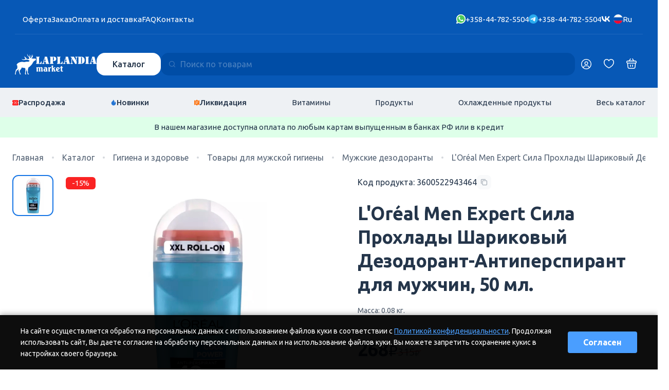

--- FILE ---
content_type: text/html; charset=UTF-8
request_url: https://laplandia.fi/katalog/mens-products/mens-deodorant/3600522943464/loral-paris-men-expert-antiperspirant-roll-on-50ml-cool-power/
body_size: 22634
content:
<!DOCTYPE html>
<html lang="ru">
<head>
    <meta name="google-site-verification" content="te9MaVcKw5JbFki2Tf3SeGzB5u5jtrEWj1lfDm9l7YI" />
    <meta charset="utf-8">
    <meta http-equiv="X-UA-Compatible" content="IE=edge">
    <meta name="viewport" content="width=device-width, initial-scale=1, user-scalable=0">
    <meta name="format-detection" content="telephone=no">
    <title>Мужские дезодоранты LOreal Men Expert Cool Power Roll On 3600522943464</title>
    <meta name="description" content="LOréal Men Expert Сила Прохлады Шариковый Дезодорант-Антиперспирант для мужчин, 50 мл. за ₽ 268. НДС — 0%. Быстрая доставка напрямую из Финляндии. Код продукта: 3600522943464">
    <meta name="keywords" content="">
            <link rel="canonical" href="https://laplandia.fi/katalog/mens-products/mens-deodorant/3600522943464/loral-paris-men-expert-antiperspirant-roll-on-50ml-cool-power/" />
    
    <link rel="alternate" hreflang="ru" href="https://laplandia.fi/katalog/mens-products/mens-deodorant/3600522943464/loral-paris-men-expert-antiperspirant-roll-on-50ml-cool-power/" />
    <link rel="alternate" hreflang="en" href="https://en.laplandia.fi/katalog/mens-products/mens-deodorant/3600522943464/loral-paris-men-expert-antiperspirant-roll-on-50ml-cool-power/" />
    <link rel="alternate" hreflang="fi" href="https://fi.laplandia.fi/katalog/mens-products/mens-deodorant/3600522943464/loral-paris-men-expert-antiperspirant-roll-on-50ml-cool-power/" />
    <link rel="alternate" hreflang="x-default" href="https://laplandia.fi/katalog/mens-products/mens-deodorant/3600522943464/loral-paris-men-expert-antiperspirant-roll-on-50ml-cool-power/">
    <meta name = "robots" content = "noarchive">
    <link rel="preconnect" href="https://fonts.googleapis.com">
    <link rel="preconnect" href="https://fonts.gstatic.com" crossorigin>
    <link href="https://fonts.googleapis.com/css2?family=Onest:wght@300;400;600;700&amp;display=swap" rel="stylesheet">
    <link href="https://fonts.googleapis.com/css2?family=Ubuntu:wght@300;400;500;700&amp;display=swap" rel="stylesheet">
    <link rel="stylesheet" href="/css/swiper-bundle.min.css">
    <link rel="stylesheet" href="/css/nouislider.min.css">
    <link rel="stylesheet" href="/css/style.24.css?v=48">
            <link rel="stylesheet" href="/css/item.css?v=35">
            <link rel="icon" href="/favicon2.svg" type=" image/svg+xml">
    <!-- Yandex.Webmaster и Google Search Console, добавить в head -->
<meta name="yandex-verification" content="08cfa3114ed52a09" />
<meta name="yandex-verification" content="b9c8f08033d1bb3d" />
<meta name="google-site-verification" content="FUAycdDCEt67Dt5VuAnggFapetn0fi4ZL7h1nlWtvvI" />
<!-- laplandia.fi -->
    <!-- Yandex.Metrika counter -->
    <script type="text/javascript" >
    (function(m,e,t,r,i,k,a){m[i]=m[i]||function(){(m[i].a=m[i].a||[]).push(arguments)};
    m[i].l=1*new Date();k=e.createElement(t),a=e.getElementsByTagName(t)[0],k.async=1,k.src=r,a.parentNode.insertBefore(k,a)})
    (window, document, "script", "https://mc.yandex.ru/metrika/tag.js", "ym");
    ym(87747401, "init", {
    clickmap:true,
    trackLinks:true,
    accurateTrackBounce:true,
    webvisor:true,
    ecommerce:"dataLayer"
    });
    </script>
    <noscript><div><img src="https://mc.yandex.ru/watch/87747401" style="position:absolute; left:-9999px;" alt="" /></div></noscript>
    <!-- /Yandex.Metrika counter -->
        <meta name="google-site-verification" content="cVL5C_IW7GG9YIdCfGKhYh1N4jtHOj_RRWOlqFdpgYk" />

<script data-cfasync="false">
  window.dataLayer = window.dataLayer || [];
</script>

<!-- Varioqub experiments -->
<script type="text/javascript">
(function(e, x, pe, r, i, me, nt){
e[i]=e[i]||function(){(e[i].a=e[i].a||[]).push(arguments)},
me=x.createElement(pe),me.async=1,me.src=r,nt=x.getElementsByTagName(pe)[0],nt.parentNode.insertBefore(me,nt)})
(window, document, 'script', 'https://abt.s3.yandex.net/expjs/latest/exp.js', 'ymab');
ymab('metrika.87747401', 'init'/*, {clientFeatures}, {callback}*/);
</script>

<!-- Top.Mail.Ru counter -->
<script type="text/javascript">
var _tmr = window._tmr || (window._tmr = []);
_tmr.push({id: "3681892", type: "pageView", start: (new Date()).getTime()});
(function (d, w, id) {
  if (d.getElementById(id)) return;
  var ts = d.createElement("script"); ts.type = "text/javascript"; ts.async = true; ts.id = id;
  ts.src = "https://top-fwz1.mail.ru/js/code.js";
  var f = function () {var s = d.getElementsByTagName("script")[0]; s.parentNode.insertBefore(ts, s);};
  if (w.opera == "[object Opera]") { d.addEventListener("DOMContentLoaded", f, false); } else { f(); }
})(document, window, "tmr-code");
</script>
<noscript><div><img src="https://top-fwz1.mail.ru/counter?id=3681892;js=na" style="position:absolute;left:-9999px;" alt="Top.Mail.Ru" /></div></noscript>
<!-- /Top.Mail.Ru counter -->
</head>
<body>

<div class="content">
    <div class="h2">
        <div class="h2__blues">
            <div class="h2__top-line-wrp">
                <div class="h2__top-line container">
                    <ul class="h2__top-menu">
    <li><a class="o-clickable" href="/privacy-statement/">Оферта</a></li>
    <li><a class="o-clickable" href="/kak-sdelat-zakaz/">Заказ</a></li>
    <li><a class="o-clickable" href="/oplata-i-dostavka/">Оплата и доставка</a></li>
    <li><a class="o-clickable" href="/faq/">FAQ</a></li>
    <li><a class="o-clickable hidden-xs" href="/contacts/">Контакты</a></li>
</ul>
                    <div class="h2__top-right">
                        <div class="h2__phones-list">
    <a class="h2__phone o-clickable" href="https://api.whatsapp.com/send?phone=358447825504">
        <svg class="h2__phone-icon">
            <use xlink:href="/img/icons.24.svg#whatsapp"></use>
        </svg>
        <span class="h2__phone-label">+358-44-782-5504</span>
    </a>
    <a class="h2__phone o-clickable" href="https://t.me/+358447825504">
        <svg class="h2__phone-icon">
            <use xlink:href="/img/icons.24.svg#telegram"></use>
        </svg><span class="h2__phone-label">+358-44-782-5504</span>
    </a>
    <a class="h2__phone o-clickable" href="https://vk.com/laplandiafi"> 
        <svg class="h2__phone-icon">
            <use xlink:href="/img/icons.24.svg?v=v#vk2"></use>
        </svg>
    </a>
</div>
                        <div class="h2__lang-panel lang-panel" data-country="ru">
                                                            <button class="lang-panel__header"><img class="lang-panel__ico" src="/img/icons.24.svg#ruFlag" alt=""/><span>Ru</span></button>
                                                                                                                <div class="lang-panel__menu">
                                <div class="lang-panel__toolbar">
                                    <button class="lang-panel__back-btn" aria-label="Закрыть панель">Выбор языка</button>
                                </div>
                                <ul class="lang-panel__list">
                                    <li class="lang-panel__item">
                                        <p class="lang-panel__link lang-panel__link--checked">
                                                                                            <img class="lang-panel__ico" src="/img/icons.24.svg#ruFlag" alt="Интернет-магазин Лапландия Маркет"><span>Ru - Русский</span>
                                                                                                                                                                        </li>
                                                                                                                <li class="lang-panel__item"><a class="lang-panel__link" href="https://fi.laplandia.fi/katalog/mens-products/mens-deodorant/3600522943464/loral-paris-men-expert-antiperspirant-roll-on-50ml-cool-power/"><img class="lang-panel__ico" src="/img/icons.24.svg#fiFlag" alt=""/><span>Fi - Suomi</span></a></li>
                                                                                                                <li class="lang-panel__item"><a class="lang-panel__link" href="https://en.laplandia.fi/katalog/mens-products/mens-deodorant/3600522943464/loral-paris-men-expert-antiperspirant-roll-on-50ml-cool-power/"><img class="lang-panel__ico" src="/img/icons.24.svg#enFlag" alt=""/><span>En - English</span></a></li>
                                                                    </ul>
                            </div>
                        </div>
                    </div>
                </div>
            </div>
            <div class="h2__main-container">
                <div class="h2__container container">
                    <div class="h2__main-line">
                        <a class="h2__logo-wrp o-clickable" href="/">
                            <svg class="h2__logo-icon">
                                <use xlink:href="/img/icons.24.svg#logoIcon"></use>
                            </svg>
                            <svg class="h2__logo-name">
                                <use xlink:href="/img/icons.24.svg#logoName"></use>
                            </svg>
                        </a>
                        <div class="h2__phones-mobile">
    <a class="h2__phone" href="https://vk.com/laplandiafi"> 
        <svg class="h2__phone-icon">
            <use xlink:href="/img/icons.24.svg?v=v#vk2"></use>
        </svg>
    </a>
    <a class="h2__phone" href="https://t.me/+358447825504">
        <svg class="h2__phone-icon">
            <use xlink:href="/img/icons.24.svg#telegram"></use>
        </svg>
        <svg class="h2__phone-icon">
            <use xlink:href="/img/icons.24.svg#whatsapp"></use>
        </svg><span class="h2__phone-label">+358-44-782-5504</span>
    </a>
</div>
                        <div class="h2__catalog-search">
                            <div class="h2__catalog-wrp">
                                <button class="h2__catalog-btn btn btn--white">Каталог</button>
                                <div class="h2__catlist catlist">
                                    <ul class="catlist__list thin-scroll">
    <li><a class="catlist__button catlist__button--btn" href="/katalog/cosmetic/" data-target="sublist97">Косметика</a></li>
    <li><a class="catlist__button catlist__button--btn" href="/katalog/vitamins-and-suplements/" data-target="sublist72">Витамины</a></li>
    <li><a class="catlist__button catlist__button--btn" href="/katalog/food-products/" data-target="sublist73">Продукты</a></li>
    <li><a class="catlist__button catlist__button--btn" href="https://www.laplandia-fn.fi/katalog/refrigerated-products/?luid=laplandia_696b5bed14cec5.25269268" data-target="sublist82">Охлажденные продукты</a></li>
    <li><a class="catlist__button catlist__button--btn" href="/katalog/beauty-and-hygiene/" data-target="sublist74">Гигиена и здоровье</a></li>
    <li><a class="catlist__button catlist__button--btn" href="/katalog/sport-products/" data-target="sublist101">Спортивные товары</a></li>
    <li><a class="catlist__button catlist__button--btn" href="/katalog/for-home/" data-target="sublist79">Товары для дома</a></li>
    <li><a class="catlist__button catlist__button--btn" href="/katalog/shoes/" data-target="sublist75">Обувь</a></li>
    <li><a class="catlist__button catlist__button--btn" href="/katalog/clothing-and-accessories/" data-target="sublist76">Одежда и аксессуары</a></li>
    <li><a class="catlist__button catlist__button--btn" href="/katalog/travel-bags/" data-target="sublist92">Чемоданы и сумки</a></li>
    <li><a class="catlist__button catlist__button--btn" href="/katalog/pets-supplies/" data-target="sublist78">Товары для животных</a></li>
    <li><a class="catlist__button catlist__button--btn" href="/katalog/childrens-products-and-baby-foods/" data-target="sublist87">Товары для детей</a></li>
    <li><a class="catlist__button catlist__button--icon" href="/rasprodazha/"><svg class="catlist__button-icon"><use xlink:href="/img/icons.24.svg#sale"></use></svg><span>Распродажа</span></a></li>
</ul>
                                                                                                        <ul class="catlist__list catlist__list--sub thin-scroll" id="sublist97">
                                                            <li><a class="catlist__button " href="/katalog/cosmetic/makeup/">Косметика</a></li>
                                                                                                                        </ul>
            

                                                                            
                                                                                                                                                                                                                                                    <ul class="catlist__list catlist__list--sub thin-scroll" id="sublist72">
                                                            <li><a class="catlist__button " href="/katalog/vitamins-and-suplements/omega-and-cardio/">Омега-3: финские витамины</a></li>
                                                                                <li><a class="catlist__button " href="/katalog/vitamins-and-suplements/hair-supplements/">Добавки для волос</a></li>
                                                                                <li><a class="catlist__button " href="/katalog/vitamins-and-suplements/bonesand-joints-supplements/">Добавки для костей и суставов</a></li>
                                                                                <li><a class="catlist__button " href="/katalog/vitamins-and-suplements/eyes-and-vision-supplements/">Пищевые добавки для глаз и зрения</a></li>
                                                                                <li><a class="catlist__button " href="/katalog/vitamins-and-suplements/digestion-supplements/">Добавки для пищеварения</a></li>
                                                                                <li><a class="catlist__button " href="/katalog/vitamins-and-suplements/weight-control-supplements/">Добавки для контроля веса</a></li>
                                                                                <li><a class="catlist__button " href="/katalog/vitamins-and-suplements/multivitamins-and-immunity/">Мультивитамины и иммунитет</a></li>
                                                                                <li><a class="catlist__button " href="/katalog/vitamins-and-suplements/minerals-for-body/">Минералы для тела</a></li>
                                                                                <li><a class="catlist__button " href="/katalog/vitamins-and-suplements/vitamins-for-children/">Витамины для детей</a></li>
                                                                                <li><a class="catlist__button " href="/katalog/vitamins-and-suplements/sports-and-protein/">Спортивное питание из финляндии</a></li>
                                                </ul>
            

                                                                                                                                                                                                                        
                                                                                                                                                                                                                                                                                                                <ul class="catlist__list catlist__list--sub thin-scroll" id="sublist73">
                                                            <li><a class="catlist__button  catlist__button--btn" href="/katalog/oils-spices-herbs/" data-target="acclist6">Масла, специи, травы</a></li>
                                                                                <li><a class="catlist__button  catlist__button--btn" href="/katalog/drinks/" data-target="acclist90">Напитки</a></li>
                                                                                <li><a class="catlist__button  catlist__button--btn" href="/katalog/coffee-and-tea/" data-target="acclist5">Кофе и чай</a></li>
                                                                                <li><a class="catlist__button  catlist__button--btn" href="/katalog/jams-and-honey/" data-target="acclist4">Джемы и мед</a></li>
                                                                                <li><a class="catlist__button  catlist__button--btn" href="/katalog/sweets-and-snacks/" data-target="acclist3">Сладости и закуски</a></li>
                                                                                <li><a class="catlist__button  catlist__button--btn" href="/katalog/chips-and-crackers/" data-target="acclist2">Чипсы и крекеры</a></li>
                                                                                <li><a class="catlist__button  catlist__button--btn" href="/katalog/canned-food/" data-target="acclist1">Консервы</a></li>
                                                                                <li><a class="catlist__button  catlist__button--btn" href="/katalog/chocolate-spreads--peanut-butter--halva/" data-target="acclist15">Шоколадные пасты, арахисовое масло, халва</a></li>
                                                                                <li><a class="catlist__button  catlist__button--btn" href="/katalog/sauce-and-mayonnaise/" data-target="acclist14">Соусы финские</a></li>
                                                                                <li><a class="catlist__button  catlist__button--btn" href="/katalog/nuts-and-dry-fruits-and-dry-products/" data-target="acclist13">Орехи, сухофрукты и сухие продукты</a></li>
                                                                                <li><a class="catlist__button  catlist__button--btn" href="/katalog/for-allergies-and-gluten-free/" data-target="acclist65">Продукты от аллергии и без глютена</a></li>
                                                                                <li><a class="catlist__button  catlist__button--btn" href="/katalog/sugar-free/" data-target="acclist66">Без сахара</a></li>
                                                                                    </ul>
            

                                        <ul class="catlist__list catlist__list--acc thin-scroll" id="acclist6">
                                                                                                        <li><a class="catlist__button catlist__button--btn catlist__button--header" href="/katalog/oils-spices-herbs/food-oil/">Масло пищевое</a></li>
                                                                                                                                        <li><a class="catlist__button" href="/katalog/oils-spices-herbs/food-oil/extra-virgin-olive-oil/">Оливковое масло первого отжима</a></li>                                                                    <li><a class="catlist__button" href="/katalog/oils-spices-herbs/food-oil/olive-oil-sansa-for-frying/">Оливковое масло санса для жарки</a></li>                                                                    <li><a class="catlist__button" href="/katalog/oils-spices-herbs/food-oil/foods-oils/">Пищевые масла</a></li>                                                                                                                                                                                            <li><a class="catlist__button catlist__button--header" href="/katalog/oils-spices-herbs/spices-salts-and-herbs/">Специи, соли и травы</a></li>
                                                                                        </ul>
                                                <ul class="catlist__list catlist__list--acc thin-scroll" id="acclist90">
                                                                                                        <li><a class="catlist__button catlist__button--header" href="/katalog/drinks/drinks/">Напитки</a></li>
                                                                                        </ul>
                                                <ul class="catlist__list catlist__list--acc thin-scroll" id="acclist5">
                                                                                                        <li><a class="catlist__button catlist__button--btn catlist__button--header" href="/katalog/coffee-and-tea/coffee/">Кофе</a></li>
                                                                    <li><a class="catlist__button" href="/katalog/coffee-and-tea/coffee/whole-bean-coffee/">Кофе в зернах</a></li>                                                                    <li><a class="catlist__button" href="/katalog/coffee-and-tea/coffee/instant-coffee/">Быстрорастворимый кофе</a></li>                                                                    <li><a class="catlist__button" href="/katalog/coffee-and-tea/coffee/ground-coffee/">Молотый кофе</a></li>                                                                    <li><a class="catlist__button" href="/katalog/coffee-and-tea/coffee/cappuccino-cacao-latte-dry-milk-cream/">Капучино, какао, латте, сухие молочные сливки</a></li>                                                                    <li><a class="catlist__button" href="/katalog/coffee-and-tea/coffee/capsules-coffee/">Капсулы кофе</a></li>                                                                                                                                                                                            <li><a class="catlist__button catlist__button--btn catlist__button--header" href="/katalog/coffee-and-tea/tea/">Чай</a></li>
                                                                    <li><a class="catlist__button" href="/katalog/coffee-and-tea/tea/black-loose-tea/">Черный рассыпной чай</a></li>                                                                    <li><a class="catlist__button" href="/katalog/coffee-and-tea/tea/black-envelope-tea/">Черный чай в пакетиках</a></li>                                                                    <li><a class="catlist__button" href="/katalog/coffee-and-tea/tea/green-loose-tea/">Зеленый рассыпной чай</a></li>                                                                    <li><a class="catlist__button" href="/katalog/coffee-and-tea/tea/green-envelope-tea/">Зеленый чай в пакетиках</a></li>                                                                    <li><a class="catlist__button" href="/katalog/coffee-and-tea/tea/flavored-tea/">Ароматизированный чай</a></li>                                                                                                                        </ul>
                                                <ul class="catlist__list catlist__list--acc thin-scroll" id="acclist4">
                                                                                                        <li><a class="catlist__button catlist__button--header" href="/katalog/jams-and-honey/jams/">Джемы и варенье</a></li>
                                                                                                                                                            <li><a class="catlist__button catlist__button--header" href="/katalog/jams-and-honey/honey-and-sirups/">Мед и сирoпы</a></li>
                                                                                        </ul>
                                                <ul class="catlist__list catlist__list--acc thin-scroll" id="acclist3">
                                                                                                        <li><a class="catlist__button catlist__button--btn catlist__button--header" href="/katalog/sweets-and-snacks/chocolate/">Шоколад</a></li>
                                                                    <li><a class="catlist__button" href="/katalog/sweets-and-snacks/chocolate/chocolate-bags/">Шоколадные конфеты</a></li>                                                                    <li><a class="catlist__button" href="/katalog/sweets-and-snacks/chocolate/chocolate-bars/">Шоколадные батончики</a></li>                                                                    <li><a class="catlist__button" href="/katalog/sweets-and-snacks/chocolate/chocolate-slabs/">Шоколадные плитки</a></li>                                                                    <li><a class="catlist__button" href="/katalog/sweets-and-snacks/chocolate/chocolate-truffles/">Шоколадные трюфели</a></li>                                                                    <li><a class="catlist__button" href="/katalog/sweets-and-snacks/chocolate/marzipan-chocolate/">Марципановый шоколад</a></li>                                                                    <li><a class="catlist__button" href="/katalog/sweets-and-snacks/chocolate/choclate-in-boxes/">Шоколадные конфеты в коробках</a></li>                                                                    <li><a class="catlist__button" href="/katalog/sweets-and-snacks/chocolate/chocolate-eggs/">Шоколадные яйца</a></li>                                                                                                                                                                                                                                                                <li><a class="catlist__button catlist__button--btn catlist__button--header" href="/katalog/sweets-and-snacks/candy-and-confectionery/">Конфеты и кондитерские изделия</a></li>
                                                                    <li><a class="catlist__button" href="/katalog/sweets-and-snacks/candy-and-confectionery/candy-bags/">Конфеты в пакетах</a></li>                                                                    <li><a class="catlist__button" href="/katalog/sweets-and-snacks/candy-and-confectionery/candy-boxes/">Сахарная вата, мармелад, карамель</a></li>                                                                    <li><a class="catlist__button" href="/katalog/sweets-and-snacks/candy-and-confectionery/lollipop-and-hard-candy/">Леденцы</a></li>                                                                    <li><a class="catlist__button" href="/katalog/sweets-and-snacks/candy-and-confectionery/sweet-toys/">Конфеты с игрушкой</a></li>                                                                    <li><a class="catlist__button" href="/katalog/sweets-and-snacks/candy-and-confectionery/jellies---gummies-and-nougat/">Желе, жевательные конфеты и нуга</a></li>                                                                                                                                                                                            <li><a class="catlist__button catlist__button--btn catlist__button--header" href="/katalog/sweets-and-snacks/cookies/">Печенье</a></li>
                                                                    <li><a class="catlist__button" href="/katalog/sweets-and-snacks/cookies/stuffed-biscuits-and-wheat-biscuits/">Печенье с начинкой и бисквиты</a></li>                                                                    <li><a class="catlist__button" href="/katalog/sweets-and-snacks/cookies/wafers/">Вафли</a></li>                                                                    <li><a class="catlist__button" href="/katalog/sweets-and-snacks/cookies/chocolate-chips/">Печенье с шоколадом</a></li>                                                                    <li><a class="catlist__button" href="/katalog/sweets-and-snacks/cookies/ginger-bread/">Печенье с имбирём</a></li>                                                                    <li><a class="catlist__button" href="/katalog/sweets-and-snacks/cookies/coockies/">Печенье</a></li>                                                                                                                                                                                            <li><a class="catlist__button catlist__button--header" href="/katalog/sweets-and-snacks/chewing-gums-and-pastil/">Жевательные резинки и пастила</a></li>
                                                                                                                                                                                                                                                                                                                                                                                        </ul>
                                                <ul class="catlist__list catlist__list--acc thin-scroll" id="acclist2">
                                                                                                        <li><a class="catlist__button catlist__button--header" href="/katalog/chips-and-crackers/potato-chips/">Картофельные чипсы и снеки</a></li>
                                                                                                                                                            <li><a class="catlist__button catlist__button--header" href="/katalog/chips-and-crackers/crackers/">Крекеры и хлебцы</a></li>
                                                                                        </ul>
                                                <ul class="catlist__list catlist__list--acc thin-scroll" id="acclist1">
                                                                                                        <li><a class="catlist__button catlist__button--header" href="/katalog/canned-food/olives/">Оливки и маслины</a></li>
                                                                                                                                                            <li><a class="catlist__button catlist__button--header" href="/katalog/canned-food/canned-products-and-sea-food/">Консервы и морепродукты</a></li>
                                                                                                                                                                                                                                                            <li><a class="catlist__button catlist__button--header" href="/katalog/canned-food/ready-food/">Еда быстрого приготовления</a></li>
                                                                                                                                                                                                                                                            <li><a class="catlist__button catlist__button--header" href="/katalog/canned-food/canned-vegetables/">Овощи консервированные</a></li>
                                                                                        </ul>
                                                <ul class="catlist__list catlist__list--acc thin-scroll" id="acclist15">
                                                                                                        <li><a class="catlist__button catlist__button--header" href="/katalog/chocolate-spreads--peanut-butter--halva/chocolate-spreadsandpeanut-butter-and-halva/">Финская шоколадная и арахисовая паста</a></li>
                                                                                        </ul>
                                                <ul class="catlist__list catlist__list--acc thin-scroll" id="acclist14">
                                                                                                        <li><a class="catlist__button catlist__button--header" href="/katalog/sauce-and-mayonnaise/mayonnaise/">Майонез</a></li>
                                                                                                                                                            <li><a class="catlist__button catlist__button--header" href="/katalog/sauce-and-mayonnaise/sauce-and-ketchup/">Соусы и кетчуп</a></li>
                                                                                        </ul>
                                                <ul class="catlist__list catlist__list--acc thin-scroll" id="acclist13">
                                                                                                        <li><a class="catlist__button catlist__button--header" href="/katalog/nuts-and-dry-fruits-and-dry-products/pasta-and-rice-and-nuudels/">Паста, рис и нудели</a></li>
                                                                                                                                                            <li><a class="catlist__button catlist__button--header" href="/katalog/nuts-and-dry-fruits-and-dry-products/nuts-and-dry-fruits/">Орехи и сухофрукты</a></li>
                                                                                                                                                                                                                                                            <li><a class="catlist__button catlist__button--header" href="/katalog/nuts-and-dry-fruits-and-dry-products/flakes--cereals--mueslis/">Хлопья, крупы, мюсли</a></li>
                                                                                                                                                            <li><a class="catlist__button catlist__button--header" href="/katalog/nuts-and-dry-fruits-and-dry-products/baking/">Для выпечки</a></li>
                                                                                        </ul>
                                                <ul class="catlist__list catlist__list--acc thin-scroll" id="acclist65">
                                                                                                        <li><a class="catlist__button catlist__button--header" href="/katalog/for-allergies-and-gluten-free/gluten-free/">Продукты без глютена</a></li>
                                                                                        </ul>
                                                <ul class="catlist__list catlist__list--acc thin-scroll" id="acclist66">
                                                                                                        <li><a class="catlist__button catlist__button--header" href="/katalog/sugar-free/sugar-free/">Без сахара</a></li>
                                                                                        </ul>
                                            
                                                                                                                                                <ul class="catlist__list catlist__list--sub thin-scroll" id="sublist82">
                                                                                                                                    <li><a class="catlist__button " href="https://www.laplandia-fn.fi/katalog/refrigerated-products/fish/?luid=laplandia_696b5bed14cec5.25269268">Икра и рыбные продукты</a></li>
                                                                                <li><a class="catlist__button " href="https://www.laplandia-fn.fi/katalog/refrigerated-products/cheese/?luid=laplandia_696b5bed14cec5.25269268">Сыр</a></li>
                                                                                <li><a class="catlist__button " href="https://www.laplandia-fn.fi/katalog/refrigerated-products/butter-and-spreads/">Масло и спреды</a></li>
                                                </ul>
            

                                                                                                                    
                                                                                                                                                                                                                                                    <ul class="catlist__list catlist__list--sub thin-scroll" id="sublist74">
                                                            <li><a class="catlist__button  catlist__button--btn" href="/katalog/skin-care/" data-target="acclist9">Средства по уходу за кожей</a></li>
                                                                                                                    <li><a class="catlist__button  catlist__button--btn" href="/katalog/hygiene-and-hair-products/" data-target="acclist8">Финская косметика для волос</a></li>
                                                                                <li><a class="catlist__button  catlist__button--btn" href="/katalog/cosmetics-and-hygiene-products/" data-target="acclist16">Средства гигиены</a></li>
                                                                                <li><a class="catlist__button  catlist__button--btn" href="/katalog/dental-care/" data-target="acclist17">Стоматологический уход</a></li>
                                                                                <li><a class="catlist__button  catlist__button--btn" href="/katalog/mens-products/" data-target="acclist18">Товары для мужской гигиены</a></li>
                                                                                <li><a class="catlist__button  catlist__button--btn" href="/katalog/womens-products/" data-target="acclist19">Женские товары</a></li>
                                                                                <li><a class="catlist__button  catlist__button--btn" href="/katalog/gifts-cosmetics-and-hygiene/" data-target="acclist20">Подарочные косметические наборы и гигиена</a></li>
                                                                                                                        </ul>
            

                                        <ul class="catlist__list catlist__list--acc thin-scroll" id="acclist9">
                                                                                                        <li><a class="catlist__button catlist__button--btn catlist__button--header" href="/katalog/skin-care/face-creams/">Кремы для лица</a></li>
                                                                    <li><a class="catlist__button" href="/katalog/skin-care/face-creams/day-creams/">Дневные кремы</a></li>                                                                    <li><a class="catlist__button" href="/katalog/skin-care/face-creams/eye-creams/">Кремы для глаз</a></li>                                                                    <li><a class="catlist__button" href="/katalog/skin-care/face-creams/face-and-all-purpose-creams/">Кремы для лица и универсальные</a></li>                                                                    <li><a class="catlist__button" href="/katalog/skin-care/face-creams/face-masks/">Маски для лица</a></li>                                                                    <li><a class="catlist__button" href="/katalog/skin-care/face-creams/night-creams/">Ночные кремы</a></li>                                                                    <li><a class="catlist__button" href="/katalog/skin-care/face-creams/peeling-creams/">Пиллинги</a></li>                                                                    <li><a class="catlist__button" href="/katalog/skin-care/face-creams/face-care-products/">Средства по уходу за лицом</a></li>                                                                                                                                                                                                                                                                <li><a class="catlist__button catlist__button--btn catlist__button--header" href="/katalog/skin-care/body-cream/">Крем для тела</a></li>
                                                                                                                                                                                                                                                                <li><a class="catlist__button catlist__button--header" href="/katalog/skin-care/hand-and-nails-cream/">Крем для рук и ногтей</a></li>
                                                                                                                                                            <li><a class="catlist__button catlist__button--header" href="/katalog/skin-care/foot-cream/">Крем для ног</a></li>
                                                                                                                                                            <li><a class="catlist__button catlist__button--header" href="/katalog/skin-care/lips-cream/">Крем для губ</a></li>
                                                                                                                                                            <li><a class="catlist__button catlist__button--header" href="/katalog/skin-care/body-protection-creams/">Солнцезащитные крема</a></li>
                                                                                        </ul>
                                                                    <ul class="catlist__list catlist__list--acc thin-scroll" id="acclist8">
                                                                                                        <li><a class="catlist__button catlist__button--header" href="/katalog/hygiene-and-hair-products/shampoos/">Шампуни</a></li>
                                                                                                                                                            <li><a class="catlist__button catlist__button--header" href="/katalog/hygiene-and-hair-products/hair-conditioners/">Кондиционеры для волос</a></li>
                                                                                                                                                            <li><a class="catlist__button catlist__button--header" href="/katalog/hygiene-and-hair-products/shower-gel-and-soaps/">Гели для душа</a></li>
                                                                                                                                                            <li><a class="catlist__button catlist__button--btn catlist__button--header" href="/katalog/hygiene-and-hair-products/hand-wash-and-soaps/">Мыло</a></li>
                                                                    <li><a class="catlist__button" href="/katalog/hygiene-and-hair-products/hand-wash-and-soaps/soap-bars/">Твердое мыло</a></li>                                                                    <li><a class="catlist__button" href="/katalog/hygiene-and-hair-products/hand-wash-and-soaps/liquid-soap/">Жидкое мыло</a></li>                                                                                                                                                                                                                                                                <li><a class="catlist__button catlist__button--header" href="/katalog/hygiene-and-hair-products/hair-care/">Уход за волосами</a></li>
                                                                                                                                                                                        </ul>
                                                <ul class="catlist__list catlist__list--acc thin-scroll" id="acclist16">
                                                                                                        <li><a class="catlist__button catlist__button--header" href="/katalog/cosmetics-and-hygiene-products/nails-care/">Средства для маникюра и педикюра</a></li>
                                                                                                                                                            <li><a class="catlist__button catlist__button--header" href="/katalog/cosmetics-and-hygiene-products/cotton-bud-and-swabs/">Ватные палочки и диски</a></li>
                                                                                                                                                            <li><a class="catlist__button catlist__button--header" href="/katalog/cosmetics-and-hygiene-products/face-wipes/">Салфетки для лица</a></li>
                                                                                                                                                            <li><a class="catlist__button catlist__button--header" href="/katalog/cosmetics-and-hygiene-products/hair-combs-and-brushes/">Расчески и щетки для волос</a></li>
                                                                                                                                                            <li><a class="catlist__button catlist__button--header" href="/katalog/cosmetics-and-hygiene-products/shower-sponges-and-brushes/">Губки и щетки для душа</a></li>
                                                                                                                                                            <li><a class="catlist__button catlist__button--header" href="/katalog/cosmetics-and-hygiene-products/plasters-and-disinfections/">Пластыри, бинты и гели</a></li>
                                                                                                                                                            <li><a class="catlist__button catlist__button--header" href="/katalog/cosmetics-and-hygiene-products/hair-dyes-colors/">Финская краска для волос</a></li>
                                                                                                                                                            <li><a class="catlist__button catlist__button--header" href="/katalog/cosmetics-and-hygiene-products/accessories/">Косметички и косметические аксессуары</a></li>
                                                                                        </ul>
                                                <ul class="catlist__list catlist__list--acc thin-scroll" id="acclist17">
                                                                                                        <li><a class="catlist__button catlist__button--header" href="/katalog/dental-care/tooth-pastes-and-mouth-wash/">Зубные пасты и ополаскиватели для рта</a></li>
                                                                                                                                                            <li><a class="catlist__button catlist__button--header" href="/katalog/dental-care/tooth-brushs-and-tooth-floss/">Зубные щетки и зубная нить</a></li>
                                                                                                                                                            <li><a class="catlist__button catlist__button--header" href="/katalog/dental-care/other-dental-products/">Прочие стоматологические товары</a></li>
                                                                                                                                                                                        </ul>
                                                <ul class="catlist__list catlist__list--acc thin-scroll" id="acclist18">
                                                                                                                                                                                                        <li><a class="catlist__button catlist__button--header" href="/katalog/mens-products/mens-deodorant/">Мужские дезодоранты</a></li>
                                                                                                                                                            <li><a class="catlist__button catlist__button--header" href="/katalog/mens-products/shaving-foam/">Пена и гель для бритья</a></li>
                                                                                                                                                            <li><a class="catlist__button catlist__button--header" href="/katalog/mens-products/skin-care/">Уход за мужской кожей</a></li>
                                                                                                                                                            <li><a class="catlist__button catlist__button--header" href="/katalog/mens-products/shaving-care-products/">Мужские средства для ухода за лицом</a></li>
                                                                                                                                                            <li><a class="catlist__button catlist__button--header" href="/katalog/mens-products/after-shave-and-mens-perfume/">Средства после бритья и мужской парфюм</a></li>
                                                                                        </ul>
                                                <ul class="catlist__list catlist__list--acc thin-scroll" id="acclist19">
                                                                                                        <li><a class="catlist__button catlist__button--header" href="/katalog/womens-products/womens-deodorant/">Женские дезодоранты</a></li>
                                                                                                                                                            <li><a class="catlist__button catlist__button--header" href="/katalog/womens-products/womens-razor-blades-and-hair-removal/">Лезвия для бритв</a></li>
                                                                                                                                                            <li><a class="catlist__button catlist__button--header" href="/katalog/womens-products/womens-perfums/">Женские духи</a></li>
                                                                                                                                                            <li><a class="catlist__button catlist__button--header" href="/katalog/womens-products/womens-sanitary-napkins-and-tampons/">Прокладки и тампоны</a></li>
                                                                                                                                                            <li><a class="catlist__button catlist__button--header" href="/katalog/womens-products/womens-intimate-hygiene/">Женская интимная гигиена</a></li>
                                                                                        </ul>
                                                <ul class="catlist__list catlist__list--acc thin-scroll" id="acclist20">
                                                                                                        <li><a class="catlist__button catlist__button--header" href="/katalog/gifts-cosmetics-and-hygiene/cosmetic-gift-box-and-gygiene/">Подарочные косметические наборы и гигиена</a></li>
                                                                                        </ul>
                                                                
                                                                                    <ul class="catlist__list catlist__list--sub thin-scroll" id="sublist101">
                                                            <li><a class="catlist__button " href="/katalog/sport-products/clothing-and-shoes/">Одежда и обувь</a></li>
                                                                                <li><a class="catlist__button " href="/katalog/sport-products/sport-accessories/">Спортивные аксессуары</a></li>
                                                </ul>
            

                                                        
                                                                                                                                                                                                                                                                                                                <ul class="catlist__list catlist__list--sub thin-scroll" id="sublist79">
                                                            <li><a class="catlist__button  catlist__button--btn" href="/katalog/laundry-detergents/" data-target="acclist22">Моющие средства для стирки</a></li>
                                                                                <li><a class="catlist__button  catlist__button--btn" href="/katalog/home-cleaning-chemicals/" data-target="acclist24">Химия для уборки дома</a></li>
                                                                                <li><a class="catlist__button  catlist__button--btn" href="/katalog/cleaning-products/" data-target="acclist25">Чистящие средства</a></li>
                                                                                <li><a class="catlist__button  catlist__button--btn" href="/katalog/kitchen-tools/" data-target="acclist26">Кухонные принадлежности</a></li>
                                                                                <li><a class="catlist__button  catlist__button--btn" href="/katalog/home-appliances/" data-target="acclist27">Аксессуары для дома</a></li>
                                                                                <li><a class="catlist__button  catlist__button--btn" href="/katalog/home-textile/" data-target="acclist29">Домашний текстиль</a></li>
                                                                                <li><a class="catlist__button  catlist__button--btn" href="/katalog/decoration/" data-target="acclist30">Украшения и декор</a></li>
                                                                                <li><a class="catlist__button  catlist__button--btn" href="/katalog/toys-and-batteris/" data-target="acclist31">Игрушки и батарейки</a></li>
                                                                                <li><a class="catlist__button  catlist__button--btn" href="/katalog/stationary-and-crafts/" data-target="acclist32">Канцелярские товары и товары для рукоделия</a></li>
                                                                                <li><a class="catlist__button  catlist__button--btn" href="/katalog/garden-decoration-and-accessories/" data-target="acclist33">Декор и аксессуары для сада и дачи</a></li>
                                                                                <li><a class="catlist__button  catlist__button--btn" href="/katalog/mosquito-and-insects-repellent/" data-target="acclist34">Средства от комаров и насекомых</a></li>
                                                                                <li><a class="catlist__button  catlist__button--btn" href="/katalog/car-care/" data-target="acclist81">Уход за автомобилем из финляндии</a></li>
                                                                                    </ul>
            

                                        <ul class="catlist__list catlist__list--acc thin-scroll" id="acclist22">
                                                                                                        <li><a class="catlist__button catlist__button--header" href="/katalog/laundry-detergents/other-laundry-washing-products/">Финские средства для стирки и уборки</a></li>
                                                                                        </ul>
                                                <ul class="catlist__list catlist__list--acc thin-scroll" id="acclist24">
                                                                                                        <li><a class="catlist__button catlist__button--header" href="/katalog/home-cleaning-chemicals/air-refreshners/">Освежители воздуха</a></li>
                                                                                                                                                            <li><a class="catlist__button catlist__button--header" href="/katalog/home-cleaning-chemicals/other-cleaners/">Прочие чистящие средства</a></li>
                                                                                        </ul>
                                                <ul class="catlist__list catlist__list--acc thin-scroll" id="acclist25">
                                                                                                                                                                                                        <li><a class="catlist__button catlist__button--header" href="/katalog/cleaning-products/cleaning-tissues/">Салфетки для чистки</a></li>
                                                                                                                                                            <li><a class="catlist__button catlist__button--header" href="/katalog/cleaning-products/windows-mops/">Швабры для окон</a></li>
                                                                                                                                                            <li><a class="catlist__button catlist__button--header" href="/katalog/cleaning-products/mops-and-refill/">Швабры и сменные тряпки</a></li>
                                                                                                                                                            <li><a class="catlist__button catlist__button--header" href="/katalog/cleaning-products/brushes-and-dustpan/">Щетки и совки</a></li>
                                                                                        </ul>
                                                <ul class="catlist__list catlist__list--acc thin-scroll" id="acclist26">
                                                                                                                                                                                                        <li><a class="catlist__button catlist__button--header" href="/katalog/kitchen-tools/food-preparing-tools/">Инструменты для приготовления пищи</a></li>
                                                                                                                                                            <li><a class="catlist__button catlist__button--header" href="/katalog/kitchen-tools/pots/">Кастрюли</a></li>
                                                                                                                                                            <li><a class="catlist__button catlist__button--header" href="/katalog/kitchen-tools/mugs-and-glasses/">Кружки и стаканы</a></li>
                                                                                                                                                            <li><a class="catlist__button catlist__button--header" href="/katalog/kitchen-tools/scoops-andspatula/">Кухонные принадлежности</a></li>
                                                                                                                                                            <li><a class="catlist__button catlist__button--header" href="/katalog/kitchen-tools/knife-andscissors/">Ножи</a></li>
                                                                                                                                                            <li><a class="catlist__button catlist__button--header" href="/katalog/kitchen-tools/serving-bowls/">Сервировочные миски</a></li>
                                                                                                                                                            <li><a class="catlist__button catlist__button--header" href="/katalog/kitchen-tools/frying-pans/">Сковороды</a></li>
                                                                                                                                                            <li><a class="catlist__button catlist__button--header" href="/katalog/kitchen-tools/storage-tools-and-thermos/">Финские термосы и контейнеры</a></li>
                                                                                                                                                            <li><a class="catlist__button catlist__button--header" href="/katalog/kitchen-tools/casserole/">Форма для запекания</a></li>
                                                                                        </ul>
                                                <ul class="catlist__list catlist__list--acc thin-scroll" id="acclist27">
                                                                                                        <li><a class="catlist__button catlist__button--header" href="/katalog/home-appliances/home-appliances/">Аксессуары для дома</a></li>
                                                                                        </ul>
                                                <ul class="catlist__list catlist__list--acc thin-scroll" id="acclist29">
                                                                                                        <li><a class="catlist__button catlist__button--header" href="/katalog/home-textile/quilts/">Одеяла</a></li>
                                                                                                                                                            <li><a class="catlist__button catlist__button--header" href="/katalog/home-textile/blankets-andbed-covers/">Пледы и покрывала</a></li>
                                                                                                                                                            <li><a class="catlist__button catlist__button--header" href="/katalog/home-textile/pillows/">Финские подушки</a></li>
                                                                                                                                                            <li><a class="catlist__button catlist__button--btn catlist__button--header" href="/katalog/home-textile/towels/">Финские полотенца</a></li>
                                                                    <li><a class="catlist__button" href="/katalog/home-textile/towels/bathrobe/">Махровый халат</a></li>                                                                    <li><a class="catlist__button" href="/katalog/home-textile/towels/shower-towels/">Полотенца для душа</a></li>                                                                                                                                                                                                                                                                <li><a class="catlist__button catlist__button--btn catlist__button--header" href="/katalog/home-textile/5806/">Финский коврик</a></li>
                                                                                                                                                                                                                                                                <li><a class="catlist__button catlist__button--header" href="/katalog/home-textile/bed-sheets-andsets/">Финское постельное белье</a></li>
                                                                                        </ul>
                                                <ul class="catlist__list catlist__list--acc thin-scroll" id="acclist30">
                                                                                                        <li><a class="catlist__button catlist__button--header" href="/katalog/decoration/home-decorations/">Аксессуары для дома</a></li>
                                                                                                                                                            <li><a class="catlist__button catlist__button--header" href="/katalog/decoration/clocks/">Часы</a></li>
                                                                                        </ul>
                                                <ul class="catlist__list catlist__list--acc thin-scroll" id="acclist31">
                                                                                                        <li><a class="catlist__button catlist__button--header" href="/katalog/toys-and-batteris/toys/">Финская игрушка</a></li>
                                                                                                                                                            <li><a class="catlist__button catlist__button--header" href="/katalog/toys-and-batteris/batteris/">Батарейки</a></li>
                                                                                                                                                            <li><a class="catlist__button catlist__button--header" href="/katalog/toys-and-batteris/phone-accessories/">Аксессуары для телефона</a></li>
                                                                                        </ul>
                                                <ul class="catlist__list catlist__list--acc thin-scroll" id="acclist32">
                                                                                                        <li><a class="catlist__button catlist__button--header" href="/katalog/stationary-and-crafts/stationary-and-crafts/">Канцелярские товары и товары для рукоделия</a></li>
                                                                                        </ul>
                                                <ul class="catlist__list catlist__list--acc thin-scroll" id="acclist33">
                                                                                                        <li><a class="catlist__button catlist__button--header" href="/katalog/garden-decoration-and-accessories/garden-decoration/">Садовые украшения и аксессуары</a></li>
                                                                                                                                                                                        </ul>
                                                <ul class="catlist__list catlist__list--acc thin-scroll" id="acclist34">
                                                                                                        <li><a class="catlist__button catlist__button--header" href="/katalog/mosquito-and-insects-repellent/mosquito-and-insects-repellent/">Средства от комаров и насекомых</a></li>
                                                                                        </ul>
                                                <ul class="catlist__list catlist__list--acc thin-scroll" id="acclist81">
                                                                                                        <li><a class="catlist__button catlist__button--header" href="/katalog/car-care/car-care-and-accessories/">Уход за автомобилем и аксессуары</a></li>
                                                                                        </ul>
                                            
                                                                                                                            <ul class="catlist__list catlist__list--sub thin-scroll" id="sublist75">
                                                            <li><a class="catlist__button " href="/katalog/shoes/womens-shoes/">Женская обувь</a></li>
                                                                                <li><a class="catlist__button " href="/katalog/shoes/mens-shoes/">Мужская обувь</a></li>
                                                                                <li><a class="catlist__button " href="/katalog/shoes/children-shoes/">Детская обувь</a></li>
                                                                                <li><a class="catlist__button " href="/katalog/shoes/shoes-accessories/">Аксессуары для обуви</a></li>
                                                </ul>
            

                                                                                                
                                                                                                        <ul class="catlist__list catlist__list--sub thin-scroll" id="sublist76">
                                                            <li><a class="catlist__button  catlist__button--btn" href="/katalog/thermal-underwear/" data-target="acclist35">Термобелье</a></li>
                                                                                <li><a class="catlist__button  catlist__button--btn" href="/katalog/accessories/" data-target="acclist39">Аксессуары</a></li>
                                                                                <li><a class="catlist__button  catlist__button--btn" href="/katalog/eyeglasses/" data-target="acclist42">Очки</a></li>
                                                </ul>
            

                                        <ul class="catlist__list catlist__list--acc thin-scroll" id="acclist35">
                                                                                                        <li><a class="catlist__button catlist__button--header" href="/katalog/thermal-underwear/unisex-thermoform/">Термобелье унисекс из финляндии</a></li>
                                                                                                                                                            <li><a class="catlist__button catlist__button--header" href="/katalog/thermal-underwear/womens-thermoform/">Финское термобелье женское</a></li>
                                                                                                                                                            <li><a class="catlist__button catlist__button--header" href="/katalog/thermal-underwear/mens-thermoform/">Финское термобелье мужское</a></li>
                                                                                                                                                            <li><a class="catlist__button catlist__button--header" href="/katalog/thermal-underwear/children-thermoform/">Термобелье для детей из финляндии</a></li>
                                                                                                                                                                                        </ul>
                                                <ul class="catlist__list catlist__list--acc thin-scroll" id="acclist39">
                                                                                                        <li><a class="catlist__button catlist__button--header" href="/katalog/accessories/gloves/">Перчатки</a></li>
                                                                                                                                                            <li><a class="catlist__button catlist__button--header" href="/katalog/accessories/headwears-and-hats/">Головные уборы и шапки</a></li>
                                                                                                                                                            <li><a class="catlist__button catlist__button--header" href="/katalog/accessories/scarves/">Шарфы</a></li>
                                                                                                                                                            <li><a class="catlist__button catlist__button--header" href="/katalog/accessories/socks-and-pantyhose/">Носки и колготки</a></li>
                                                                                                                                                            <li><a class="catlist__button catlist__button--header" href="/katalog/accessories/belts/">Ремни</a></li>
                                                                                                                                                                                                                                                            <li><a class="catlist__button catlist__button--header" href="/katalog/accessories/womens-leggings/">Женские леггинсы</a></li>
                                                                                                                                                            <li><a class="catlist__button catlist__button--header" href="/katalog/accessories/outdoor/">Принадлежности для улицы</a></li>
                                                                                                                                                            <li><a class="catlist__button catlist__button--header" href="/katalog/accessories/slips/">Трусы</a></li>
                                                                                        </ul>
                                                <ul class="catlist__list catlist__list--acc thin-scroll" id="acclist42">
                                                                                                                                                                                                        <li><a class="catlist__button catlist__button--header" href="/katalog/eyeglasses/reading-glasses/">Очки для чтения</a></li>
                                                                                        </ul>
                        
                                                                                    <ul class="catlist__list catlist__list--sub thin-scroll" id="sublist92">
                                                                                                <li><a class="catlist__button  catlist__button--btn" href="/katalog/travel-bags/" data-target="acclist41">Чемоданы</a></li>
                                                </ul>
            

                                                            <ul class="catlist__list catlist__list--acc thin-scroll" id="acclist41">
                                                                                                                                                                                                                                                                                                                                                                                                        <li><a class="catlist__button catlist__button--btn catlist__button--header" href="/katalog/travel-bags/luggage/">Чемоданы</a></li>
                                                                                                                                                                                                                                                                                <li><a class="catlist__button" href="/katalog/travel-bags/luggage/textile-bag/">Тканевые чемоданы</a></li>                                                                                                                                                                                                                                                                                                                                                                                                                                                                                            <li><a class="catlist__button catlist__button--btn catlist__button--header" href="/katalog/travel-bags/suitcase-set-3-pcs/">Набор чемоданов 3 шт</a></li>
                                                                    <li><a class="catlist__button" href="/katalog/travel-bags/suitcase-set-3-pcs/plastic-suitcase/">Пластиковые чемоданы</a></li>                                                                    <li><a class="catlist__button" href="/katalog/travel-bags/suitcase-set-3-pcs/textile-suitcase/">Тканевые чемоданы</a></li>                                                                                                                                                                                                                                                                                            <li><a class="catlist__button catlist__button--btn catlist__button--header" href="/katalog/travel-bags/large-travel-bag-26-28/">Большие чемоданы 26&quot;-28&quot;</a></li>
                                                                    <li><a class="catlist__button" href="/katalog/travel-bags/large-travel-bag-26-28/plastic-suitcase/">Пластиковые чемоданы</a></li>                                                                    <li><a class="catlist__button" href="/katalog/travel-bags/large-travel-bag-26-28/textile-suitcase/">Тканевые чемоданы</a></li>                                                                                                                                                                                            <li><a class="catlist__button catlist__button--header" href="/katalog/travel-bags/other-bags/">Другие сумки</a></li>
                                                                                                                                                                                                                                                            <li><a class="catlist__button catlist__button--header" href="/katalog/travel-bags/medium-and-small-suitcase/">Средние и маленькие чемоданы</a></li>
                                                                                                                                                            <li><a class="catlist__button catlist__button--btn catlist__button--header" href="/katalog/travel-bags/medium-travel-bag-22-24/">Средние чемоданы 22&quot;-24&quot;</a></li>
                                                                    <li><a class="catlist__button" href="/katalog/travel-bags/medium-travel-bag-22-24/plastic-suitcase/">Пластиковые чемоданы</a></li>                                                                    <li><a class="catlist__button" href="/katalog/travel-bags/medium-travel-bag-22-24/textile-suitcase/">Тканевые чемоданы</a></li>                                                                                                                                                                                            <li><a class="catlist__button catlist__button--btn catlist__button--header" href="/katalog/travel-bags/flight-travel-bag-14-20/">Чемоданы для ручной клади  14&quot;-20&quot;</a></li>
                                                                    <li><a class="catlist__button" href="/katalog/travel-bags/flight-travel-bag-14-20/plastic-suitcase/">Пластиковые чемоданы</a></li>                                                                    <li><a class="catlist__button" href="/katalog/travel-bags/flight-travel-bag-14-20/textile-suitcase/">Тканевые чемоданы</a></li>                                                                                                                                                                                            <li><a class="catlist__button catlist__button--btn catlist__button--header" href="/katalog/travel-bags/suitcases-cover/">Чехлы на чемоданы</a></li>
                                                                                                                                                                                                                                                                                                                                                                                                        <li><a class="catlist__button catlist__button--header" href="/katalog/travel-bags/aluminum-suitcases/">Алюминиевый чемоданы</a></li>
                                                                                                                                                            <li><a class="catlist__button catlist__button--header" href="/katalog/travel-bags/children-bags-and-backpack/">Детские чемоданы и рюкзаки</a></li>
                                                                                                                                                            <li><a class="catlist__button catlist__button--btn catlist__button--header" href="/katalog/travel-bags/other-bags/">Другие сумки</a></li>
                                                                    <li><a class="catlist__button" href="/katalog/travel-bags/other-bags/travel-accessories/">Аксессуары для путешествий</a></li>                                                                    <li><a class="catlist__button" href="/katalog/travel-bags/other-bags/business-bags/">Деловые сумки</a></li>                                                                    <li><a class="catlist__button" href="/katalog/travel-bags/other-bags/other/">Другое</a></li>                                                                                                                                        <li><a class="catlist__button" href="/katalog/travel-bags/other-bags/sports-bags/">Спортивные сумки</a></li>                                                                    <li><a class="catlist__button" href="/katalog/travel-bags/other-bags/thermo-bags/">Сумки-холодильники</a></li>                                                                    <li><a class="catlist__button" href="/katalog/travel-bags/other-bags/shopping-carts/">Тележки</a></li>                                                                                                                        </ul>
                        
                                                                                                                                                                                        <ul class="catlist__list catlist__list--sub thin-scroll" id="sublist78">
                                                                                                                                    <li><a class="catlist__button  catlist__button--btn" href="/katalog/cats-toys/" data-target="acclist51">Игрушки для кошек</a></li>
                                                                                <li><a class="catlist__button  catlist__button--btn" href="/katalog/dogs-toys/" data-target="acclist57">Игрушки для собак</a></li>
                                                                                <li><a class="catlist__button  catlist__button--btn" href="/katalog/catss-food/" data-target="acclist52">Корм для кошек</a></li>
                                                                                <li><a class="catlist__button  catlist__button--btn" href="/katalog/dogs-food/" data-target="acclist58">Корм для собак</a></li>
                                                                                    </ul>
            

                                                                                <ul class="catlist__list catlist__list--acc thin-scroll" id="acclist51">
                                                                                                        <li><a class="catlist__button catlist__button--header" href="/katalog/cats-toys/cats-toys/">Игрушки для кошек</a></li>
                                                                                        </ul>
                                                <ul class="catlist__list catlist__list--acc thin-scroll" id="acclist57">
                                                                                                        <li><a class="catlist__button catlist__button--header" href="/katalog/dogs-toys/dogs-toys/">Игрушки для собак</a></li>
                                                                                        </ul>
                                                <ul class="catlist__list catlist__list--acc thin-scroll" id="acclist52">
                                                                                                                                                                                                        <li><a class="catlist__button catlist__button--header" href="/katalog/catss-food/cats-dry-food/">Сухой корм для кошек</a></li>
                                                                                                                                                                                                                                                            <li><a class="catlist__button catlist__button--header" href="/katalog/catss-food/cats-wet-food/">Влажный корм для кошек</a></li>
                                                                                                                                                                                        </ul>
                                                <ul class="catlist__list catlist__list--acc thin-scroll" id="acclist58">
                                                                                                        <li><a class="catlist__button catlist__button--header" href="/katalog/dogs-food/dogs-dry-food/">Сухой корм для собак</a></li>
                                                                                                                                                                                                                                                            <li><a class="catlist__button catlist__button--header" href="/katalog/dogs-food/dogs-wet-food-and-sussages/">Влажный корм для собак</a></li>
                                                                                                                                                                                                                                                                                        </ul>
                                            
                                                                                                                                                                    <ul class="catlist__list catlist__list--sub thin-scroll" id="sublist87">
                                                            <li><a class="catlist__button " href="/katalog/childrens-products-and-baby-foods/childrens-clothing-and-accessories/">Детская одежда и аксессуары</a></li>
                                                                                <li><a class="catlist__button " href="/katalog/childrens-products-and-baby-foods/childrens-toys/">Детские игрушки</a></li>
                                                                                <li><a class="catlist__button " href="/katalog/childrens-products-and-baby-foods/childrens-hygiene/">Детские товары для гигиены</a></li>
                                                                                                                                                            </ul>
            

                                                                                                                                        

                                </div>
                            </div>
                            <div class="h2__search-wrp">
                                <form class="h2__search-form" action="/search/">
                                    <input class="h2__search-input" name="s" type="text" placeholder="Поиск по товарам" autocomplete="off">
                                    <button class="h2__search-reset" type="reset" aria-label="Очистить поле ввода">
                                        <svg>
                                            <use xlink:href="/img/icons.24.svg#close2"></use>
                                        </svg>
                                    </button>
                                    <svg class="h2__search-icon">
                                        <use xlink:href="/img/icons.24.svg#search2"></use>
                                    </svg>
                                </form>
                                <div class="h2__search-result search-bar thin-scroll" data-wait="Ищем..." data-error="Что-то пошло не так, попробуйте ещё раз."></div>
                            </div>
                        </div>
                        <button class="h2__burger burger" aria-expanded="false" area-label="Open the mobile menu"><span class="burger__inner"><span class="burger__line"> </span><span class="burger__line"> </span><span class="burger__line"> </span></span></button>
                                                <ul class="h2__triggers">
                            <li>
                                                                <button class="h2__trigger o-clickable" aria-label="Логин" data-popup-target="popup--login-login">
                                    <svg class="h2__trigger-icon">
                                        <use xlink:href="/img/icons.24.svg#profile2"></use>
                                    </svg>
                                </button>
                                                                                        </li>
                            <li>
                                <a class="h2__trigger o-clickable" href="/izbrannoe/">
                                    <svg class="h2__trigger-icon">
                                        <use xlink:href="/img/icons.24.svg#heart2"></use>
                                    </svg><span class="h2__trigger-label" ></span>
                                </a>
                            </li>
                            <li class="h2__cart-preview">
                                        <a class="h2__trigger o-clickable" href="https://laplandia.fi/cart/">
        <svg class="h2__trigger-icon">
            <use xlink:href="/img/icons.24.svg#cart2"></use>
        </svg>
    </a>

                            </li>
                        </ul>
                    </div>
                </div>
            </div>
        </div>
        <div class="h2__dropdown-wrp">
            <div class="h2__dropdown-top container">
                                    <button class="h2__profile-btn" data-popup-target="popup--login-login">
                        <svg>
                            <use xlink:href="/img/icons.24.svg#profile2"></use>
                        </svg><span>Войти</span>
                    </button>
                                <div class="h2__lang-panel lang-panel" data-country="ru">
                                            <button class="lang-panel__header"><img class="lang-panel__ico" src="/img/icons.24.svg#ruFlag" alt=""/><span>Ru</span></button>
                                                                                <div class="lang-panel__menu">
                        <div class="lang-panel__toolbar">
                            <button class="lang-panel__back-btn" aria-label="Закрыть панель">Выбор языка</button>
                        </div>
                        <ul class="lang-panel__list">
                            <li class="lang-panel__item">
                                <p class="lang-panel__link lang-panel__link--checked">
                                                                            <img class="lang-panel__ico" src="/img/icons.24.svg#ruFlag" alt="Интернет-магазин Лапландия Маркет"><span>Ru - Русский</span>
                                                                                                                                            </p>
                            </li>
                                                                                        <li class="lang-panel__item"><a class="lang-panel__link" href="https://fi.laplandia.fi/katalog/mens-products/mens-deodorant/3600522943464/loral-paris-men-expert-antiperspirant-roll-on-50ml-cool-power/"><img class="lang-panel__ico" src="/img/icons.24.svg#fiFlag" alt=""/><span>Fi - Suomi</span></a></li>
                                                                                        <li class="lang-panel__item"><a class="lang-panel__link" href="https://en.laplandia.fi/katalog/mens-products/mens-deodorant/3600522943464/loral-paris-men-expert-antiperspirant-roll-on-50ml-cool-power/"><img class="lang-panel__ico" src="/img/icons.24.svg#enFlag" alt=""/><span>En - English</span></a></li>
                                                    </ul>
                    </div>
                </div>
            </div>
            <div class="h2__dropdown-container container">
                <ul class="h2__sub-list h2__sub-list--icons">
                    <li> <a class="h2__sl-link o-clickable" href="/rasprodazha/">
                            <svg class="h2__sl-icon">
                                <use xlink:href="/img/icons.24.svg#sale"></use>
                            </svg><span>Распродажа</span></a></li>
                    <li> <a class="h2__sl-link o-clickable" href="/novinki/">
                            <svg class="h2__sl-icon">
                                <use xlink:href="/img/icons.24.svg#drop"></use>
                            </svg><span>Новинки</span></a></li>
                    <li> <a class="h2__sl-link o-clickable" href="/likvidacija/">
                            <svg class="h2__sl-icon">
                                <use xlink:href="/img/icons.24.svg#list"></use>
                            </svg><span>Ликвидация</span></a></li>
                </ul>
                <ul class="h2__sub-list">
    <li> <a class="h2__sl-link o-clickable" href="/katalog/vitamins-and-suplements/">Витамины</a></li>
    <li> <a class="h2__sl-link o-clickable" href="/katalog/food-products/">Продукты</a></li>
    <li> <a class="h2__sl-link o-clickable" href="https://www.laplandia-fn.fi/katalog/refrigerated-products/?luid=laplandia_696b5bed14cec5.25269268">Охлажденные продукты</a></li>
    <li class="hidden-xl"> <a class="h2__sl-link o-clickable" href="/katalog/beauty-and-hygiene/">Гигиена и здоровье</a></li>
    <li class="hidden-xl"> <a class="h2__sl-link o-clickable" href="/katalog/sport-products/">Спортивные товары</a></li>
    <li class="hidden-xl"> <a class="h2__sl-link o-clickable" href="/katalog/for-home/">Товары для дома</a></li>
    <li class="hidden-xl"> <a class="h2__sl-link o-clickable" href="/katalog/shoes/">Обувь</a></li>
    <li class="hidden-xl"> <a class="h2__sl-link o-clickable" href="/katalog/clothing-and-accessories/">Одежда и аксессуары</a></li>
    <li class="hidden-xl"> <a class="h2__sl-link o-clickable" href="/katalog/travel-bags/">Чемоданы и сумки</a></li>
    <li class="hidden-xl"> <a class="h2__sl-link o-clickable" href="/katalog/pets-supplies/">Товары для животных</a></li>
    <li class="hidden-xl"> <a class="h2__sl-link o-clickable" href="/katalog/childrens-products-and-baby-foods/">Товары для детей</a></li>
    <li> <a class="h2__sl-link o-clickable" href="/katalog/">Весь каталог</a></li>
</ul>

            </div>
        </div>
        <div class="h2__cards">
    <div class="h2__container container">
        <p>В нашем магазине доступна оплата по любым картам выпущенным в банках РФ или в кредит</p>
    </div>
</div>    </div>
    <main>
                <div class="container">
    <ul itemscope itemtype="https://schema.org/BreadcrumbList" class="breadcrumbs thin-scroll">
        <li itemprop="itemListElement" itemscope itemtype="https://schema.org/ListItem" class="breadcrumbs__item"><a itemprop="item" class="breadcrumbs__link" href="/"><span itemprop="name">Главная</span><meta itemprop="position" content="0"></a></li>
        <li itemprop="itemListElement" itemscope itemtype="https://schema.org/ListItem" class="breadcrumbs__item"><a itemprop="item" class="breadcrumbs__link" href="/katalog/"><span itemprop="name">Каталог</span><meta itemprop="position" content="1"></a></li>
                    <li itemprop="itemListElement" itemscope itemtype="https://schema.org/ListItem" class="breadcrumbs__item"><a itemprop="item" class="breadcrumbs__link" href="/katalog/beauty-and-hygiene/"><span itemprop="name">Гигиена и здоровье</span><meta itemprop="position" content="2"></a></li>
            <li itemprop="itemListElement" itemscope itemtype="https://schema.org/ListItem" class="breadcrumbs__item"><a itemprop="item" class="breadcrumbs__link" href="/katalog/mens-products/"><span itemprop="name">Товары для мужской гигиены</span><meta itemprop="position" content="3"></a></li>
            <li itemprop="itemListElement" itemscope itemtype="https://schema.org/ListItem" class="breadcrumbs__item"><a itemprop="item" class="breadcrumbs__link" href="/katalog/mens-products/mens-deodorant/"><span itemprop="name">Мужские дезодоранты</span><meta itemprop="position" content="4"></a></li>
                <li class="breadcrumbs__item">
            <p class="breadcrumbs__link breadcrumbs__link--active">
                L'Oréal Men Expert Сила Прохлады Шариковый Дезодорант-Антиперспирант для мужчин, 50 мл.
            </p>
        </li>
    </ul>
            <div class="item" itemscope itemtype="http://schema.org/Product">
        <div class="item__inner">
            <div class="item__slider-wrp item__slider-wrp--with-thumbs">
                <div class="item__thumb-slider swiper">
                    <div class="swiper-wrapper">
                                                                                                                                                                                                            <div class="swiper-slide" id="gallery1">
                                    <img class="item__photo" src="/images/L3VwbG9hZHMvUGVyc29uYWwlMjBDYXJlL0ltYWdlcy8zNjAwNTIyOTQzNDY0LmpwZw==.jpg?v=28" alt="L'Oréal Men Expert Сила Прохлады Шариковый Дезодорант-Антиперспирант для мужчин, 50 мл.">
                                </div>
                                                                        </div>
                </div>
                <div class="item__main-slider-wrp">
                    <button class="item__main-slider-close-btn" aria-label="Закрыть галерею">
                        <svg class="item__slider-button-icon">
                            <use xlink:href="/img/icons.24.svg?v=4#close2t"></use>
                        </svg>
                    </button>
                    <div class="item__main-slider swiper">
                        <div class="swiper-wrapper">
                                                                                                <meta itemprop="image" content="https://laplandia.fi/uploads/Personal Care/Images/3600522943464.jpg" />
                                    <div class="item__main-slide swiper-slide" id="gallery1">
                                        <img class="item__photo" src="/images/L3VwbG9hZHMvUGVyc29uYWwlMjBDYXJlL0ltYWdlcy8zNjAwNTIyOTQzNDY0LmpwZw==.jpg?v=28" alt="L'Oréal Men Expert Сила Прохлады Шариковый Дезодорант-Антиперспирант для мужчин, 50 мл.">
                                        <div class="item__photo-bg" style="background-image: url('/images/o/L3VwbG9hZHMvUGVyc29uYWwlMjBDYXJlL0ltYWdlcy8zNjAwNTIyOTQzNDY0LmpwZw==.jpg?v=28')"></div>
                                    </div>
                                                                                    </div>
                    </div>
                                                                                            <p class="item__sale">-15%</p>
                                                            </div>
            </div>
            <form class="item__panel">
                <input type="hidden" name="id" value="42086" data-id>
                <div class="item__brand-wrp">
                                        <button class="item__copy-code item__copy-code--xl" type="button" aria-label="Copy product code" data-code="3600522943464" data-copy-btn><span>Код продукта: 3600522943464</span>
                        <div class="item__copy-code-icon">
                            <svg>
                                <use xlink:href="/img/icons.24.svg#copy2"></use>
                            </svg>
                            <p class="item__code-toast" data-success-text="Код скопирован">Скопировать код</p>
                        </div>
                    </button>
                </div>
                                                                                    <h1 class="item__header" itemprop="name">
                                                                                 L'Oréal Men Expert Сила Прохлады Шариковый Дезодорант-Антиперспирант для мужчин, 50 мл.                </h1>
                <div class="item__main-details">
                                                                                                <p class="item__weight">Масса: 0.08 кг.</p>
                                                                                    </div>
                                <div class="item__bottom-content">
                    <div class="item__price-wrp" itemprop="offers" itemscope itemtype="http://schema.org/Offer">
                        <div class="item__price-inner">
                                                        <meta itemprop="priceCurrency" content="RUB" />
                            <meta itemprop="url" content="https://laplandia.fi/katalog/mens-products/mens-deodorant/3600522943464/loral-paris-men-expert-antiperspirant-roll-on-50ml-cool-power/" />
                            <meta itemprop="price" content="268" />
                                                            <p class="item__price"> <span id="item_price_id" class="value">268 </span><span class="cur">₽</span></p>
                                                                                                                            <p class="item__price-old"> <span class="value">315</span><span class="cur"> ₽</span></p>
                                                                                    </div>
                                                    <link itemprop="availability" href="http://schema.org/OutOfStock"/>
                                            </div>
                    <div class="item__btns-wrp">
                                                    <button class="item__btn item__btn item__btn--red" type="button" data-id="42086" data-added="Добавить в избранное" data-add-to-fav>
                                <svg class="item__btn-icon">
                                    <use xlink:href="/img/icons.24.svg#heart2"></use>
                                </svg>
                            </button>
                                                <button class="item__btn item__btn item__btn--blue" type="button" aria-label="Copy product url" data-code="https://laplandia.fi/katalog/mens-products/mens-deodorant/3600522943464/loral-paris-men-expert-antiperspirant-roll-on-50ml-cool-power/" data-copy-btn>
                            <svg class="item__btn-icon">
                                <use xlink:href="/img/icons.24.svg#share2"></use>
                            </svg>
                            <p class="item__code-toast" data-success-text="Link copied">Скопировать ссылку</p>
                        </button>
                    </div>
                                            <input type="hidden" id="item_price_val_id" name="id" value="42086">
                                                                <div class="item__count-inner" style="display: none;">
                            <p class="item__count" data-value="1" data-max="0" data-suffix="шт" data-item-id="42086"></p>
                        </div>
                                                                                                                                                                            </div>
                <div class="item__details">
                                                                                                                                                                                                                                                                                                                                                                                                                                                                                                                                                                                                                                        
                    
                                                                        <div class="item__details-block">
                                <p class="item__details-title">Описание:</p>
                                <div class="item__details-value">
                                                                                                                <p>L'Oreal Men Expert Роликовый дезодорант-антиперспирант для тела Сила Прохлады — Эффективная Защита 48 ч.<br/>Защита от запаха пота, желтых и белых пятен, а также защита от бактерий, благодаря эффективному антибактериальному компоненту.<br/>Без этилового спирта. </p>
                                                                    </div>
                            </div>
                                                                
                    <div class="item__details-block item__details-block--hidden-lg">
                        <p class="item__details-title">Код продукта:</p>
                        <button class="item__copy-code" type="button" aria-label="Copy product code" data-code="3600522943464" data-copy-btn><span>3600522943464</span>
                            <div class="item__copy-code-icon">
                                <svg>
                                    <use xlink:href="/img/icons.24.svg#copy2"></use>
                                </svg>
                            </div>
                        </button>
                    </div>
                </div>
            </form>
        </div>
        <div class="item__tabs tabs-line">
            <button class="tabs-line__button tabs-line__button--active" data-target="recomendation">Рекомендации</button>
            <button class="tabs-line__button" data-target="about" id="aboutclk">О товаре</button>
            <button class="tabs-line__button tabs-line__button--with-rating" data-target="reviews"><span>Отзывы и вопросы</span>
                <p class="tabs-line__rating">
                    <svg>
                        <use xlink:href="/img/icons.24.svg#starFull2"></use>
                    </svg><span>0</span>
                </p>
            </button>
                        <button class="tabs-line__button" data-target="rules">Таможенные правила</button>
                    </div>
        <div class="item__tab-content item__tab-content--active" id="recomendation">
            <div class="item__main-preview main-preview">
    <div class="main-preview__header-wrp">
        <p class="main-preview__header header-text">Похожие товары</p>
    </div>
    <div class="main-preview__item-list swiper" data-delay="5000">
        <div class="swiper-wrapper">
                                                                                <a  onclick="ecommerceClick('34114', 'Palmolive Pure Arctic роликовый дезодарант для мужчин 50 мл', 186, '', 'Товары для мужской гигиены / Мужские дезодоранты', 'RUB');"   class="item-preview swiper-slide swiper-slide-active" href="/katalog/mens-products/mens-deodorant/8718951128279/palmolive-men-roll-on-purearctic-50ml/">
            <div class="item-preview__content">
        <div class="item-preview__photo-wrp">
                                                <div class="item-preview__photo-slider">
                    <img src="/images/s/L3VwbG9hZHMvUGVyc29uYWwgQ2FyZS9JbWFnZXMvODcxODk1MTEyODI3OS5qcGc=.jpg?v=28" class="item-preview__photo" alt="Palmolive Pure Arctic &amp;#1088;&amp;#1086;&amp;#1083;&amp;#1080;&amp;#1082;&amp;#1086;&amp;#1074;&amp;#1099;&amp;#1081; &amp;#1076;&amp;#1077;&amp;#1079;&amp;#1086;&amp;#1076;&amp;#1072;&amp;#1088;&amp;#1072;&amp;#1085;&amp;#1090; &amp;#1076;&amp;#1083;&amp;#1103; &amp;#1084;&amp;#1091;&amp;#1078;&amp;#1095;&amp;#1080;&amp;#1085; 50 &amp;#1084;&amp;#1083;
"/>
                                    </div>
                <div class="item-preview__pagination"></div>
                                        <p class="item-preview__sale">- <span>15</span>%</p>                                        <button class="item-preview__favourite" aria-label="" data-id="34114">
                <svg>
                    <use xlink:href="/img/icons.24.svg#heartItem"></use>
                </svg>
            </button>
            </div>
        <div class="item-preview__descr">
                                <p class="item-preview__cat">
            Мужские дезодоранты                                </p>
                                        <p class="item-preview__header">Palmolive Pure Arctic &#1088;&#1086;&#1083;&#1080;&#1082;&#1086;&#1074;&#1099;&#1081; &#1076;&#1077;&#1079;&#1086;&#1076;&#1072;&#1088;&#1072;&#1085;&#1090; &#1076;&#1083;&#1103; &#1084;&#1091;&#1078;&#1095;&#1080;&#1085; 50 &#1084;&#1083;
</p>
                    <p class="item-preview__volume">0.08 кг.</p>
            </div>
    </div>
    <div class="item-preview__bottom-panel">
        <div class="item-preview__price-wrp">
                                                <p class="item-preview__price-old"><span class="value">219</span> <span class="cur">₽</span></p>
                                                        <p class="item-preview__price"> <span class="value">186</span> <span class="cur">₽</span></p>
                    </div>
                    <button class="item-preview__add-to-cart" aria-label="Купить" data-id="34114" data-href="/cart/">
                <svg>
                    <use xlink:href="/img/icons.24.svg#cart2"></use>
                </svg>
            </button>
            </div>
        <div class="item-preview__count-wrp">
        <button class="item-preview__count-btn item-preview__count-btn--minus">
            <svg>
                <use xlink:href="/img/icons.24.svg#minus2"></use>
            </svg>
        </button>
        <div class="item-preview__count-inner">
            <p class="item-preview__count" data-value="1" data-max="14" data-suffix="шт" data-item-price="186" data-item-id="34114">1 шт</p>
                            <p class="item-preview__count-price">186 ₽</p>
                    </div>
        <button class="item-preview__count-btn item-preview__count-btn--plus">
            <svg>
                <use xlink:href="/img/icons.24.svg#plus2"></use>
            </svg>
        </button>
    </div>
    </a>
                                                                                <a  onclick="ecommerceClick('37277', 'Palmolive Men Sport Антиперспирант 50 мл', 194, '', 'Товары для мужской гигиены / Мужские дезодоранты', 'RUB');"   class="item-preview swiper-slide swiper-slide-active" href="/katalog/mens-products/mens-deodorant/8718951366718/palmolive-men-sport-antiperspirantti-50-ml/">
            <div class="item-preview__content">
        <div class="item-preview__photo-wrp">
                                                <div class="item-preview__photo-slider">
                    <img src="/images/s/L3VwbG9hZHMvUGVyc29uYWwgQ2FyZS9JbWFnZXMvODcxODk1MTM2NjcxOC5qcGc=.jpg?v=28" class="item-preview__photo" alt="&amp;#80;&amp;#97;&amp;#108;&amp;#109;&amp;#111;&amp;#108;&amp;#105;&amp;#118;&amp;#101;&amp;#32;&amp;#77;&amp;#101;&amp;#110;&amp;#32;&amp;#83;&amp;#112;&amp;#111;&amp;#114;&amp;#116;&amp;#32;&amp;#1040;&amp;#1085;&amp;#1090;&amp;#1080;&amp;#1087;&amp;#1077;&amp;#1088;&amp;#1089;&amp;#1087;&amp;#1080;&amp;#1088;&amp;#1072;&amp;#1085;&amp;#1090;&amp;#32;&amp;#53;&amp;#48;&amp;#32;&amp;#1084;&amp;#1083;"/>
                                    </div>
                <div class="item-preview__pagination"></div>
                                        <p class="item-preview__sale">- <span>15</span>%</p>                                        <button class="item-preview__favourite" aria-label="" data-id="37277">
                <svg>
                    <use xlink:href="/img/icons.24.svg#heartItem"></use>
                </svg>
            </button>
            </div>
        <div class="item-preview__descr">
                                <p class="item-preview__cat">
            Мужские дезодоранты                                </p>
                                        <p class="item-preview__header">&#80;&#97;&#108;&#109;&#111;&#108;&#105;&#118;&#101;&#32;&#77;&#101;&#110;&#32;&#83;&#112;&#111;&#114;&#116;&#32;&#1040;&#1085;&#1090;&#1080;&#1087;&#1077;&#1088;&#1089;&#1087;&#1080;&#1088;&#1072;&#1085;&#1090;&#32;&#53;&#48;&#32;&#1084;&#1083;</p>
                    <p class="item-preview__volume">0.08 кг.</p>
            </div>
    </div>
    <div class="item-preview__bottom-panel">
        <div class="item-preview__price-wrp">
                                                <p class="item-preview__price-old"><span class="value">229</span> <span class="cur">₽</span></p>
                                                        <p class="item-preview__price"> <span class="value">194</span> <span class="cur">₽</span></p>
                    </div>
                    <button class="item-preview__add-to-cart" aria-label="Купить" data-id="37277" data-href="/cart/">
                <svg>
                    <use xlink:href="/img/icons.24.svg#cart2"></use>
                </svg>
            </button>
            </div>
        <div class="item-preview__count-wrp">
        <button class="item-preview__count-btn item-preview__count-btn--minus">
            <svg>
                <use xlink:href="/img/icons.24.svg#minus2"></use>
            </svg>
        </button>
        <div class="item-preview__count-inner">
            <p class="item-preview__count" data-value="1" data-max="15" data-suffix="шт" data-item-price="194" data-item-id="37277">1 шт</p>
                            <p class="item-preview__count-price">194 ₽</p>
                    </div>
        <button class="item-preview__count-btn item-preview__count-btn--plus">
            <svg>
                <use xlink:href="/img/icons.24.svg#plus2"></use>
            </svg>
        </button>
    </div>
    </a>
                                                                                <a  onclick="ecommerceClick('37143', 'LV Men Антиперспирант стик 48ч 40мл', 610, 'Berner', 'Товары для мужской гигиены / Мужские дезодоранты', 'RUB');"   class="item-preview swiper-slide swiper-slide-active" href="/katalog/mens-products/mens-deodorant/6414505121698/deo-stick-lv-men-40-ml-antiperspirant-48h/">
            <div class="item-preview__content">
        <div class="item-preview__photo-wrp">
                                                <div class="item-preview__photo-slider">
                    <img src="/images/s/L3VwbG9hZHMvQ29zbWV0aWMvSW1hZ3MvNjQxNDUwNTEyMTY5OC5qcGc=.jpg?v=28" class="item-preview__photo" alt="&amp;#76;&amp;#86;&amp;#32;&amp;#77;&amp;#101;&amp;#110;&amp;#32;&amp;#1040;&amp;#1085;&amp;#1090;&amp;#1080;&amp;#1087;&amp;#1077;&amp;#1088;&amp;#1089;&amp;#1087;&amp;#1080;&amp;#1088;&amp;#1072;&amp;#1085;&amp;#1090;&amp;#32;&amp;#1089;&amp;#1090;&amp;#1080;&amp;#1082;&amp;#32;&amp;#52;&amp;#56;&amp;#1095;&amp;#32;&amp;#52;&amp;#48;&amp;#1084;&amp;#1083;&amp;#32;"/>
                                    </div>
                <div class="item-preview__pagination"></div>
                                        <p class="item-preview__sale">- <span>15</span>%</p>                                        <button class="item-preview__favourite" aria-label="" data-id="37143">
                <svg>
                    <use xlink:href="/img/icons.24.svg#heartItem"></use>
                </svg>
            </button>
            </div>
        <div class="item-preview__descr">
                                <p class="item-preview__cat">
            Мужские дезодоранты                                </p>
                                        <p class="item-preview__header">&#76;&#86;&#32;&#77;&#101;&#110;&#32;&#1040;&#1085;&#1090;&#1080;&#1087;&#1077;&#1088;&#1089;&#1087;&#1080;&#1088;&#1072;&#1085;&#1090;&#32;&#1089;&#1090;&#1080;&#1082;&#32;&#52;&#56;&#1095;&#32;&#52;&#48;&#1084;&#1083;&#32;</p>
                    <p class="item-preview__volume">0.07 кг.</p>
            </div>
    </div>
    <div class="item-preview__bottom-panel">
        <div class="item-preview__price-wrp">
                                                <p class="item-preview__price-old"><span class="value">717</span> <span class="cur">₽</span></p>
                                                        <p class="item-preview__price"> <span class="value">610</span> <span class="cur">₽</span></p>
                    </div>
                    <button class="item-preview__add-to-cart" aria-label="Купить" data-id="37143" data-href="/cart/">
                <svg>
                    <use xlink:href="/img/icons.24.svg#cart2"></use>
                </svg>
            </button>
            </div>
        <div class="item-preview__count-wrp">
        <button class="item-preview__count-btn item-preview__count-btn--minus">
            <svg>
                <use xlink:href="/img/icons.24.svg#minus2"></use>
            </svg>
        </button>
        <div class="item-preview__count-inner">
            <p class="item-preview__count" data-value="1" data-max="11" data-suffix="шт" data-item-price="610" data-item-id="37143">1 шт</p>
                            <p class="item-preview__count-price">610 ₽</p>
                    </div>
        <button class="item-preview__count-btn item-preview__count-btn--plus">
            <svg>
                <use xlink:href="/img/icons.24.svg#plus2"></use>
            </svg>
        </button>
    </div>
    </a>
                                                                                <a  onclick="ecommerceClick('8738', 'Billioner Deo спрей-дезодорант 150 мл', 187, '', 'Товары для мужской гигиены / Мужские дезодоранты', 'RUB');"   class="item-preview swiper-slide swiper-slide-active" href="/katalog/mens-products/mens-deodorant/5901815016383/billioner-deo-spray-150ml/">
            <div class="item-preview__content">
        <div class="item-preview__photo-wrp">
                                                <div class="item-preview__photo-slider">
                    <img src="/images/s/L3VwbG9hZHMvUGVyc29uYWwgQ2FyZS9JbWFnZXMvNTkwMTgxNTAxNjM4My5qcGc=.jpg?v=28" class="item-preview__photo" alt="&amp;#66;&amp;#105;&amp;#108;&amp;#108;&amp;#105;&amp;#111;&amp;#110;&amp;#101;&amp;#114;&amp;#32;&amp;#68;&amp;#101;&amp;#111;&amp;#32;&amp;#1089;&amp;#1087;&amp;#1088;&amp;#1077;&amp;#1081;&amp;#45;&amp;#1076;&amp;#1077;&amp;#1079;&amp;#1086;&amp;#1076;&amp;#1086;&amp;#1088;&amp;#1072;&amp;#1085;&amp;#1090;&amp;#32;&amp;#49;&amp;#53;&amp;#48;&amp;#32;&amp;#1084;&amp;#1083;"/>
                                    </div>
                <div class="item-preview__pagination"></div>
                                        <p class="item-preview__sale">- <span>15</span>%</p>                                        <button class="item-preview__favourite" aria-label="" data-id="8738">
                <svg>
                    <use xlink:href="/img/icons.24.svg#heartItem"></use>
                </svg>
            </button>
            </div>
        <div class="item-preview__descr">
                                <p class="item-preview__cat">
            Мужские дезодоранты                                </p>
                                        <p class="item-preview__header">&#66;&#105;&#108;&#108;&#105;&#111;&#110;&#101;&#114;&#32;&#68;&#101;&#111;&#32;&#1089;&#1087;&#1088;&#1077;&#1081;&#45;&#1076;&#1077;&#1079;&#1086;&#1076;&#1086;&#1088;&#1072;&#1085;&#1090;&#32;&#49;&#53;&#48;&#32;&#1084;&#1083;</p>
                    <p class="item-preview__volume">0.15 кг.</p>
            </div>
    </div>
    <div class="item-preview__bottom-panel">
        <div class="item-preview__price-wrp">
                                                <p class="item-preview__price-old"><span class="value">220</span> <span class="cur">₽</span></p>
                                                        <p class="item-preview__price"> <span class="value">187</span> <span class="cur">₽</span></p>
                    </div>
                    <button class="item-preview__add-to-cart" aria-label="Купить" data-id="8738" data-href="/cart/">
                <svg>
                    <use xlink:href="/img/icons.24.svg#cart2"></use>
                </svg>
            </button>
            </div>
        <div class="item-preview__count-wrp">
        <button class="item-preview__count-btn item-preview__count-btn--minus">
            <svg>
                <use xlink:href="/img/icons.24.svg#minus2"></use>
            </svg>
        </button>
        <div class="item-preview__count-inner">
            <p class="item-preview__count" data-value="1" data-max="8" data-suffix="шт" data-item-price="187" data-item-id="8738">1 шт</p>
                            <p class="item-preview__count-price">187 ₽</p>
                    </div>
        <button class="item-preview__count-btn item-preview__count-btn--plus">
            <svg>
                <use xlink:href="/img/icons.24.svg#plus2"></use>
            </svg>
        </button>
    </div>
    </a>
                                                                                <a  onclick="ecommerceClick('8735', 'Copacabana дезодорант-спрей для мужчин 150 мл', 187, '', 'Товары для мужской гигиены / Мужские дезодоранты', 'RUB');"   class="item-preview swiper-slide swiper-slide-active" href="/katalog/mens-products/mens-deodorant/5901815007374/copacabana-mens-deodorant-spray-150ml/">
            <div class="item-preview__content">
        <div class="item-preview__photo-wrp">
                                                <div class="item-preview__photo-slider">
                    <img src="/images/s/L3VwbG9hZHMvUGVyc29uYWwgQ2FyZS9JbWFnZXMvNTkwMTgxNTAwNzM3NC5qcGc=.jpg?v=28" class="item-preview__photo" alt="&amp;#67;&amp;#111;&amp;#112;&amp;#97;&amp;#99;&amp;#97;&amp;#98;&amp;#97;&amp;#110;&amp;#97;&amp;#32;&amp;#1076;&amp;#1077;&amp;#1079;&amp;#1086;&amp;#1076;&amp;#1086;&amp;#1088;&amp;#1072;&amp;#1085;&amp;#1090;&amp;#45;&amp;#1089;&amp;#1087;&amp;#1088;&amp;#1077;&amp;#1081;&amp;#32;&amp;#1076;&amp;#1083;&amp;#1103;&amp;#32;&amp;#1084;&amp;#1091;&amp;#1078;&amp;#1095;&amp;#1080;&amp;#1085;&amp;#32;&amp;#49;&amp;#53;&amp;#48;&amp;#32;&amp;#1084;&amp;#1083;"/>
                                    </div>
                <div class="item-preview__pagination"></div>
                                        <p class="item-preview__sale">- <span>15</span>%</p>                                        <button class="item-preview__favourite" aria-label="" data-id="8735">
                <svg>
                    <use xlink:href="/img/icons.24.svg#heartItem"></use>
                </svg>
            </button>
            </div>
        <div class="item-preview__descr">
                                <p class="item-preview__cat">
            Мужские дезодоранты                                </p>
                                        <p class="item-preview__header">&#67;&#111;&#112;&#97;&#99;&#97;&#98;&#97;&#110;&#97;&#32;&#1076;&#1077;&#1079;&#1086;&#1076;&#1086;&#1088;&#1072;&#1085;&#1090;&#45;&#1089;&#1087;&#1088;&#1077;&#1081;&#32;&#1076;&#1083;&#1103;&#32;&#1084;&#1091;&#1078;&#1095;&#1080;&#1085;&#32;&#49;&#53;&#48;&#32;&#1084;&#1083;</p>
                    <p class="item-preview__volume">0.15 кг.</p>
            </div>
    </div>
    <div class="item-preview__bottom-panel">
        <div class="item-preview__price-wrp">
                                                <p class="item-preview__price-old"><span class="value">220</span> <span class="cur">₽</span></p>
                                                        <p class="item-preview__price"> <span class="value">187</span> <span class="cur">₽</span></p>
                    </div>
                    <button class="item-preview__add-to-cart" aria-label="Купить" data-id="8735" data-href="/cart/">
                <svg>
                    <use xlink:href="/img/icons.24.svg#cart2"></use>
                </svg>
            </button>
            </div>
        <div class="item-preview__count-wrp">
        <button class="item-preview__count-btn item-preview__count-btn--minus">
            <svg>
                <use xlink:href="/img/icons.24.svg#minus2"></use>
            </svg>
        </button>
        <div class="item-preview__count-inner">
            <p class="item-preview__count" data-value="1" data-max="1" data-suffix="шт" data-item-price="187" data-item-id="8735">1 шт</p>
                            <p class="item-preview__count-price">187 ₽</p>
                    </div>
        <button class="item-preview__count-btn item-preview__count-btn--plus">
            <svg>
                <use xlink:href="/img/icons.24.svg#plus2"></use>
            </svg>
        </button>
    </div>
    </a>
                                                                                <a  onclick="ecommerceClick('26026', 'L300 Дезодорант-антиперспирант 60 мл', 186, '', 'Товары для мужской гигиены / Мужские дезодоранты', 'RUB');"   class="item-preview swiper-slide swiper-slide-active" href="/katalog/mens-products/mens-deodorant/7310610012991/l300-antiperspirant-deodorant-60ml/">
            <div class="item-preview__content">
        <div class="item-preview__photo-wrp">
                                                <div class="item-preview__photo-slider">
                    <img src="/images/s/L3VwbG9hZHMvUGVyc29uYWwgQ2FyZS9JbWFnZXMvNzMxMDYxMDAxMjk5MS5qcGc=.jpg?v=28" class="item-preview__photo" alt="&amp;#76;&amp;#51;&amp;#48;&amp;#48;&amp;#32;&amp;#1044;&amp;#1077;&amp;#1079;&amp;#1086;&amp;#1076;&amp;#1086;&amp;#1088;&amp;#1072;&amp;#1085;&amp;#1090;&amp;#45;&amp;#1072;&amp;#1085;&amp;#1090;&amp;#1080;&amp;#1087;&amp;#1077;&amp;#1088;&amp;#1089;&amp;#1087;&amp;#1080;&amp;#1088;&amp;#1072;&amp;#1085;&amp;#1090;&amp;#32;&amp;#54;&amp;#48;&amp;#32;&amp;#1084;&amp;#1083;"/>
                                    </div>
                <div class="item-preview__pagination"></div>
                                        <p class="item-preview__sale">- <span>15</span>%</p>                                        <button class="item-preview__favourite" aria-label="" data-id="26026">
                <svg>
                    <use xlink:href="/img/icons.24.svg#heartItem"></use>
                </svg>
            </button>
            </div>
        <div class="item-preview__descr">
                                <p class="item-preview__cat">
            Мужские дезодоранты                                </p>
                                        <p class="item-preview__header">&#76;&#51;&#48;&#48;&#32;&#1044;&#1077;&#1079;&#1086;&#1076;&#1086;&#1088;&#1072;&#1085;&#1090;&#45;&#1072;&#1085;&#1090;&#1080;&#1087;&#1077;&#1088;&#1089;&#1087;&#1080;&#1088;&#1072;&#1085;&#1090;&#32;&#54;&#48;&#32;&#1084;&#1083;</p>
                    <p class="item-preview__volume">0.09 кг.</p>
            </div>
    </div>
    <div class="item-preview__bottom-panel">
        <div class="item-preview__price-wrp">
                                                <p class="item-preview__price-old"><span class="value">219</span> <span class="cur">₽</span></p>
                                                        <p class="item-preview__price"> <span class="value">186</span> <span class="cur">₽</span></p>
                    </div>
                    <button class="item-preview__add-to-cart" aria-label="Купить" data-id="26026" data-href="/cart/">
                <svg>
                    <use xlink:href="/img/icons.24.svg#cart2"></use>
                </svg>
            </button>
            </div>
        <div class="item-preview__count-wrp">
        <button class="item-preview__count-btn item-preview__count-btn--minus">
            <svg>
                <use xlink:href="/img/icons.24.svg#minus2"></use>
            </svg>
        </button>
        <div class="item-preview__count-inner">
            <p class="item-preview__count" data-value="1" data-max="18" data-suffix="шт" data-item-price="186" data-item-id="26026">1 шт</p>
                            <p class="item-preview__count-price">186 ₽</p>
                    </div>
        <button class="item-preview__count-btn item-preview__count-btn--plus">
            <svg>
                <use xlink:href="/img/icons.24.svg#plus2"></use>
            </svg>
        </button>
    </div>
    </a>
                                                                                <a  onclick="ecommerceClick('8737', 'Jean Marc Bossa Nova дезодоранты для мужчин 150 мл', 187, '', 'Товары для мужской гигиены / Мужские дезодоранты', 'RUB');"   class="item-preview swiper-slide swiper-slide-active" href="/katalog/mens-products/mens-deodorant/5901815014938/jean-marc-bossa-nova-man-deodorantti-150ml/">
            <div class="item-preview__content">
        <div class="item-preview__photo-wrp">
                                                <div class="item-preview__photo-slider">
                    <img src="/images/s/L3VwbG9hZHMvUGVyc29uYWwgQ2FyZS9JbWFnZXMvNTkwMTgxNTAxNDkzOC5qcGc=.jpg?v=28" class="item-preview__photo" alt="&amp;#74;&amp;#101;&amp;#97;&amp;#110;&amp;#32;&amp;#77;&amp;#97;&amp;#114;&amp;#99;&amp;#32;&amp;#66;&amp;#111;&amp;#115;&amp;#115;&amp;#97;&amp;#32;&amp;#78;&amp;#111;&amp;#118;&amp;#97;&amp;#32;&amp;#1076;&amp;#1077;&amp;#1079;&amp;#1086;&amp;#1076;&amp;#1086;&amp;#1088;&amp;#1072;&amp;#1085;&amp;#1090;&amp;#1099;&amp;#32;&amp;#1076;&amp;#1083;&amp;#1103;&amp;#32;&amp;#1084;&amp;#1091;&amp;#1078;&amp;#1095;&amp;#1080;&amp;#1085;&amp;#32;&amp;#49;&amp;#53;&amp;#48;&amp;#32;&amp;#1084;&amp;#1083;"/>
                                    </div>
                <div class="item-preview__pagination"></div>
                                        <p class="item-preview__sale">- <span>15</span>%</p>                                        <button class="item-preview__favourite" aria-label="" data-id="8737">
                <svg>
                    <use xlink:href="/img/icons.24.svg#heartItem"></use>
                </svg>
            </button>
            </div>
        <div class="item-preview__descr">
                                <p class="item-preview__cat">
            Мужские дезодоранты                                </p>
                                        <p class="item-preview__header">&#74;&#101;&#97;&#110;&#32;&#77;&#97;&#114;&#99;&#32;&#66;&#111;&#115;&#115;&#97;&#32;&#78;&#111;&#118;&#97;&#32;&#1076;&#1077;&#1079;&#1086;&#1076;&#1086;&#1088;&#1072;&#1085;&#1090;&#1099;&#32;&#1076;&#1083;&#1103;&#32;&#1084;&#1091;&#1078;&#1095;&#1080;&#1085;&#32;&#49;&#53;&#48;&#32;&#1084;&#1083;</p>
                    <p class="item-preview__volume">0.15 кг.</p>
            </div>
    </div>
    <div class="item-preview__bottom-panel">
        <div class="item-preview__price-wrp">
                                                <p class="item-preview__price-old"><span class="value">220</span> <span class="cur">₽</span></p>
                                                        <p class="item-preview__price"> <span class="value">187</span> <span class="cur">₽</span></p>
                    </div>
                    <button class="item-preview__add-to-cart" aria-label="Купить" data-id="8737" data-href="/cart/">
                <svg>
                    <use xlink:href="/img/icons.24.svg#cart2"></use>
                </svg>
            </button>
            </div>
        <div class="item-preview__count-wrp">
        <button class="item-preview__count-btn item-preview__count-btn--minus">
            <svg>
                <use xlink:href="/img/icons.24.svg#minus2"></use>
            </svg>
        </button>
        <div class="item-preview__count-inner">
            <p class="item-preview__count" data-value="1" data-max="8" data-suffix="шт" data-item-price="187" data-item-id="8737">1 шт</p>
                            <p class="item-preview__count-price">187 ₽</p>
                    </div>
        <button class="item-preview__count-btn item-preview__count-btn--plus">
            <svg>
                <use xlink:href="/img/icons.24.svg#plus2"></use>
            </svg>
        </button>
    </div>
    </a>
                                                                                <a  onclick="ecommerceClick('20062', 'Jean Marc Tesoro Мужской дезодорант-спрей 150 мл ', 187, '', 'Товары для мужской гигиены / Мужские дезодоранты', 'RUB');"   class="item-preview swiper-slide swiper-slide-active" href="/katalog/mens-products/mens-deodorant/5908241702194/jean-marc-tesoro-mens-deodorant-spray-150ml/">
            <div class="item-preview__content">
        <div class="item-preview__photo-wrp">
                                                <div class="item-preview__photo-slider">
                    <img src="/images/s/L3VwbG9hZHMvUGVyc29uYWwgQ2FyZS9JbWFnZXMvNTkwODI0MTcwMjE5NC5qcGc=.jpg?v=28" class="item-preview__photo" alt="Jean Marc Tesoro &amp;#1052;&amp;#1091;&amp;#1078;&amp;#1089;&amp;#1082;&amp;#1086;&amp;#1081; &amp;#1076;&amp;#1077;&amp;#1079;&amp;#1086;&amp;#1076;&amp;#1086;&amp;#1088;&amp;#1072;&amp;#1085;&amp;#1090;-&amp;#1089;&amp;#1087;&amp;#1088;&amp;#1077;&amp;#1081; 150 &amp;#1084;&amp;#1083;&amp;#160;
"/>
                                    </div>
                <div class="item-preview__pagination"></div>
                                        <p class="item-preview__sale">- <span>15</span>%</p>                                        <button class="item-preview__favourite" aria-label="" data-id="20062">
                <svg>
                    <use xlink:href="/img/icons.24.svg#heartItem"></use>
                </svg>
            </button>
            </div>
        <div class="item-preview__descr">
                                <p class="item-preview__cat">
            Мужские дезодоранты                                </p>
                                        <p class="item-preview__header">Jean Marc Tesoro &#1052;&#1091;&#1078;&#1089;&#1082;&#1086;&#1081; &#1076;&#1077;&#1079;&#1086;&#1076;&#1086;&#1088;&#1072;&#1085;&#1090;-&#1089;&#1087;&#1088;&#1077;&#1081; 150 &#1084;&#1083;&#160;
</p>
                    <p class="item-preview__volume">0.15 кг.</p>
            </div>
    </div>
    <div class="item-preview__bottom-panel">
        <div class="item-preview__price-wrp">
                                                <p class="item-preview__price-old"><span class="value">220</span> <span class="cur">₽</span></p>
                                                        <p class="item-preview__price"> <span class="value">187</span> <span class="cur">₽</span></p>
                    </div>
                    <button class="item-preview__add-to-cart" aria-label="Купить" data-id="20062" data-href="/cart/">
                <svg>
                    <use xlink:href="/img/icons.24.svg#cart2"></use>
                </svg>
            </button>
            </div>
        <div class="item-preview__count-wrp">
        <button class="item-preview__count-btn item-preview__count-btn--minus">
            <svg>
                <use xlink:href="/img/icons.24.svg#minus2"></use>
            </svg>
        </button>
        <div class="item-preview__count-inner">
            <p class="item-preview__count" data-value="1" data-max="12" data-suffix="шт" data-item-price="187" data-item-id="20062">1 шт</p>
                            <p class="item-preview__count-price">187 ₽</p>
                    </div>
        <button class="item-preview__count-btn item-preview__count-btn--plus">
            <svg>
                <use xlink:href="/img/icons.24.svg#plus2"></use>
            </svg>
        </button>
    </div>
    </a>
                                                                                <a  onclick="ecommerceClick('42085', 'L'Oreal Men Expert Термозащита Шариковый Дезодорант-Антиперспирант для мужчин, 50 мл.', 268, '', 'Товары для мужской гигиены / Мужские дезодоранты', 'RUB');"   class="item-preview swiper-slide swiper-slide-active" href="/katalog/mens-products/mens-deodorant/3600522632641/loreal-men-expert-deo-roll-on-50ml-thermic-resi/">
            <div class="item-preview__content">
        <div class="item-preview__photo-wrp">
                                                <div class="item-preview__photo-slider">
                    <img src="/images/s/L3VwbG9hZHMvUGVyc29uYWwgQ2FyZS9JbWFnZXMvMzYwMDUyMjYzMjY0MS5qcGc=.jpg?v=28" class="item-preview__photo" alt="L&#039;Oreal Men Expert &amp;#1058;&amp;#1077;&amp;#1088;&amp;#1084;&amp;#1086;&amp;#1079;&amp;#1072;&amp;#1097;&amp;#1080;&amp;#1090;&amp;#1072; &amp;#1064;&amp;#1072;&amp;#1088;&amp;#1080;&amp;#1082;&amp;#1086;&amp;#1074;&amp;#1099;&amp;#1081; &amp;#1044;&amp;#1077;&amp;#1079;&amp;#1086;&amp;#1076;&amp;#1086;&amp;#1088;&amp;#1072;&amp;#1085;&amp;#1090;-&amp;#1040;&amp;#1085;&amp;#1090;&amp;#1080;&amp;#1087;&amp;#1077;&amp;#1088;&amp;#1089;&amp;#1087;&amp;#1080;&amp;#1088;&amp;#1072;&amp;#1085;&amp;#1090; &amp;#1076;&amp;#1083;&amp;#1103; &amp;#1084;&amp;#1091;&amp;#1078;&amp;#1095;&amp;#1080;&amp;#1085;, 50 &amp;#1084;&amp;#1083;."/>
                                    </div>
                <div class="item-preview__pagination"></div>
                                        <p class="item-preview__sale">- <span>15</span>%</p>                                        <button class="item-preview__favourite" aria-label="" data-id="42085">
                <svg>
                    <use xlink:href="/img/icons.24.svg#heartItem"></use>
                </svg>
            </button>
            </div>
        <div class="item-preview__descr">
                                <p class="item-preview__cat">
            Мужские дезодоранты                                </p>
                                        <p class="item-preview__header">L'Oreal Men Expert &#1058;&#1077;&#1088;&#1084;&#1086;&#1079;&#1072;&#1097;&#1080;&#1090;&#1072; &#1064;&#1072;&#1088;&#1080;&#1082;&#1086;&#1074;&#1099;&#1081; &#1044;&#1077;&#1079;&#1086;&#1076;&#1086;&#1088;&#1072;&#1085;&#1090;-&#1040;&#1085;&#1090;&#1080;&#1087;&#1077;&#1088;&#1089;&#1087;&#1080;&#1088;&#1072;&#1085;&#1090; &#1076;&#1083;&#1103; &#1084;&#1091;&#1078;&#1095;&#1080;&#1085;, 50 &#1084;&#1083;.</p>
                    <p class="item-preview__volume">0.08 кг.</p>
            </div>
    </div>
    <div class="item-preview__bottom-panel">
        <div class="item-preview__price-wrp">
                                                <p class="item-preview__price-old"><span class="value">315</span> <span class="cur">₽</span></p>
                                                        <p class="item-preview__price"> <span class="value">268</span> <span class="cur">₽</span></p>
                    </div>
                    <button class="item-preview__add-to-cart" aria-label="Купить" data-id="42085" data-href="/cart/">
                <svg>
                    <use xlink:href="/img/icons.24.svg#cart2"></use>
                </svg>
            </button>
            </div>
        <div class="item-preview__count-wrp">
        <button class="item-preview__count-btn item-preview__count-btn--minus">
            <svg>
                <use xlink:href="/img/icons.24.svg#minus2"></use>
            </svg>
        </button>
        <div class="item-preview__count-inner">
            <p class="item-preview__count" data-value="1" data-max="10" data-suffix="шт" data-item-price="268" data-item-id="42085">1 шт</p>
                            <p class="item-preview__count-price">268 ₽</p>
                    </div>
        <button class="item-preview__count-btn item-preview__count-btn--plus">
            <svg>
                <use xlink:href="/img/icons.24.svg#plus2"></use>
            </svg>
        </button>
    </div>
    </a>
                                                                                <a  onclick="ecommerceClick('42084', 'L'Oréal Men Expert Карбоновая защита Шариковый Дезодорант-Антиперспирант для мужчин, 50 мл.', 268, '', 'Товары для мужской гигиены / Мужские дезодоранты', 'RUB');"   class="item-preview swiper-slide swiper-slide-active" href="/katalog/mens-products/mens-deodorant/3600522203049/loreal-paris-men-expert-deo-carbon-protect-5in1-roll-on-antiperspirant-50ml/">
            <div class="item-preview__content">
        <div class="item-preview__photo-wrp">
                                                <div class="item-preview__photo-slider">
                    <img src="/images/s/L3VwbG9hZHMvUGVyc29uYWwgQ2FyZS9JbWFnZXMvMzYwMDUyMjIwMzA0OS5qcGc=.jpg?v=28" class="item-preview__photo" alt="L&#039;Or&amp;#233;al Men Expert &amp;#1050;&amp;#1072;&amp;#1088;&amp;#1073;&amp;#1086;&amp;#1085;&amp;#1086;&amp;#1074;&amp;#1072;&amp;#1103; &amp;#1079;&amp;#1072;&amp;#1097;&amp;#1080;&amp;#1090;&amp;#1072; &amp;#1064;&amp;#1072;&amp;#1088;&amp;#1080;&amp;#1082;&amp;#1086;&amp;#1074;&amp;#1099;&amp;#1081; &amp;#1044;&amp;#1077;&amp;#1079;&amp;#1086;&amp;#1076;&amp;#1086;&amp;#1088;&amp;#1072;&amp;#1085;&amp;#1090;-&amp;#1040;&amp;#1085;&amp;#1090;&amp;#1080;&amp;#1087;&amp;#1077;&amp;#1088;&amp;#1089;&amp;#1087;&amp;#1080;&amp;#1088;&amp;#1072;&amp;#1085;&amp;#1090; &amp;#1076;&amp;#1083;&amp;#1103; &amp;#1084;&amp;#1091;&amp;#1078;&amp;#1095;&amp;#1080;&amp;#1085;, 50 &amp;#1084;&amp;#1083;."/>
                                    </div>
                <div class="item-preview__pagination"></div>
                                        <p class="item-preview__sale">- <span>15</span>%</p>                                        <button class="item-preview__favourite" aria-label="" data-id="42084">
                <svg>
                    <use xlink:href="/img/icons.24.svg#heartItem"></use>
                </svg>
            </button>
            </div>
        <div class="item-preview__descr">
                                <p class="item-preview__cat">
            Мужские дезодоранты                                </p>
                                        <p class="item-preview__header">L'Or&#233;al Men Expert &#1050;&#1072;&#1088;&#1073;&#1086;&#1085;&#1086;&#1074;&#1072;&#1103; &#1079;&#1072;&#1097;&#1080;&#1090;&#1072; &#1064;&#1072;&#1088;&#1080;&#1082;&#1086;&#1074;&#1099;&#1081; &#1044;&#1077;&#1079;&#1086;&#1076;&#1086;&#1088;&#1072;&#1085;&#1090;-&#1040;&#1085;&#1090;&#1080;&#1087;&#1077;&#1088;&#1089;&#1087;&#1080;&#1088;&#1072;&#1085;&#1090; &#1076;&#1083;&#1103; &#1084;&#1091;&#1078;&#1095;&#1080;&#1085;, 50 &#1084;&#1083;.</p>
                    <p class="item-preview__volume">0.08 кг.</p>
            </div>
    </div>
    <div class="item-preview__bottom-panel">
        <div class="item-preview__price-wrp">
                                                <p class="item-preview__price-old"><span class="value">315</span> <span class="cur">₽</span></p>
                                                        <p class="item-preview__price"> <span class="value">268</span> <span class="cur">₽</span></p>
                    </div>
                    <button class="item-preview__add-to-cart" aria-label="Купить" data-id="42084" data-href="/cart/">
                <svg>
                    <use xlink:href="/img/icons.24.svg#cart2"></use>
                </svg>
            </button>
            </div>
        <div class="item-preview__count-wrp">
        <button class="item-preview__count-btn item-preview__count-btn--minus">
            <svg>
                <use xlink:href="/img/icons.24.svg#minus2"></use>
            </svg>
        </button>
        <div class="item-preview__count-inner">
            <p class="item-preview__count" data-value="1" data-max="18" data-suffix="шт" data-item-price="268" data-item-id="42084">1 шт</p>
                            <p class="item-preview__count-price">268 ₽</p>
                    </div>
        <button class="item-preview__count-btn item-preview__count-btn--plus">
            <svg>
                <use xlink:href="/img/icons.24.svg#plus2"></use>
            </svg>
        </button>
    </div>
    </a>
                    </div>
        <button class="slider-btn-grey slider-btn-grey--prev">
            <svg>
                <use xlink:href="/img/icons.24.svg#arrowRight2"></use>
            </svg>
        </button>
        <button class="slider-btn-grey slider-btn-grey--next">
            <svg>
                <use xlink:href="/img/icons.24.svg#arrowRight2"></use>
            </svg>
        </button>
    </div>
</div>
            
                    </div>
        <div class="item__tab-content" id="about">
            <div class="item-details">
                <div class="item-details__lg-line">
                                    </div>
                                            </div>
        </div>
        <div class="item__tab-content" id="reviews">
            <div class="tab-headers">
    <button class="reviews__tab-header tab-headers__btn tab-headers__btn--active" data-target="ratingList">
        <span class="reviews__tab-name">Отзывы о товаре</span><span class="reviews__tab-count">0</span>
    </button>
    <button class="reviews__tab-header tab-headers__btn" data-target="questionsList">
        <span class="reviews__tab-name">Вопросы о товаре</span><span class="reviews__tab-count">0</span>
    </button>
</div>
<div class="rlayout tab-content tab-content--active" id="ratingList">
    <div class="rlayout__total-wrp">
        <div class="rlayout__total-header">Общая оценка</div>
        <div class="rlayout__total">
            <div class="rlayout__raiting rated rated--big">
                                    <div class="rated__star"></div>
                                    <div class="rated__star"></div>
                                    <div class="rated__star"></div>
                                    <div class="rated__star"></div>
                                    <div class="rated__star"></div>
                            </div>
                        <button class="rlayout__count link link--text" data-filter-reviews-btn data-star="all" data-id="42086" aria-label="Показать отзывы">0 отзывов</button>
        </div>
    </div>
    <div class="rlayout__subtotal rsubtotal">
        <p class="rsubtotal__header">Рейтинг в отзывах</p>
        <ul class="rsubtotal__list udl-list">
                            <li class="udl-list__line">
                    <div class="udl-list__title rated">
                                                    <div class="rated__star rated__star--full"></div>
                                                    <div class="rated__star rated__star--full"></div>
                                                    <div class="rated__star rated__star--full"></div>
                                                    <div class="rated__star rated__star--full"></div>
                                                    <div class="rated__star rated__star--full"></div>
                                            </div>
                    <div class="udl-list__value">
                        <button class="link link--text" data-filter-reviews-btn data-star="5" data-id="42086" aria-label="Показать отзывы с оценкой 5">0 отзывов</button>
                    </div>
                </li>
                            <li class="udl-list__line">
                    <div class="udl-list__title rated">
                                                    <div class="rated__star rated__star--full"></div>
                                                    <div class="rated__star rated__star--full"></div>
                                                    <div class="rated__star rated__star--full"></div>
                                                    <div class="rated__star rated__star--full"></div>
                                                    <div class="rated__star"></div>
                                            </div>
                    <div class="udl-list__value">
                        <button class="link link--text" data-filter-reviews-btn data-star="4" data-id="42086" aria-label="Показать отзывы с оценкой 4">0 отзывов</button>
                    </div>
                </li>
                            <li class="udl-list__line">
                    <div class="udl-list__title rated">
                                                    <div class="rated__star rated__star--full"></div>
                                                    <div class="rated__star rated__star--full"></div>
                                                    <div class="rated__star rated__star--full"></div>
                                                    <div class="rated__star"></div>
                                                    <div class="rated__star"></div>
                                            </div>
                    <div class="udl-list__value">
                        <button class="link link--text" data-filter-reviews-btn data-star="3" data-id="42086" aria-label="Показать отзывы с оценкой 3">0 отзывов</button>
                    </div>
                </li>
                            <li class="udl-list__line">
                    <div class="udl-list__title rated">
                                                    <div class="rated__star rated__star--full"></div>
                                                    <div class="rated__star rated__star--full"></div>
                                                    <div class="rated__star"></div>
                                                    <div class="rated__star"></div>
                                                    <div class="rated__star"></div>
                                            </div>
                    <div class="udl-list__value">
                        <button class="link link--text" data-filter-reviews-btn data-star="2" data-id="42086" aria-label="Показать отзывы с оценкой 2">0 отзывов</button>
                    </div>
                </li>
                            <li class="udl-list__line">
                    <div class="udl-list__title rated">
                                                    <div class="rated__star rated__star--full"></div>
                                                    <div class="rated__star"></div>
                                                    <div class="rated__star"></div>
                                                    <div class="rated__star"></div>
                                                    <div class="rated__star"></div>
                                            </div>
                    <div class="udl-list__value">
                        <button class="link link--text" data-filter-reviews-btn data-star="1" data-id="42086" aria-label="Показать отзывы с оценкой 1">0 отзывов</button>
                    </div>
                </li>
                    </ul>
            </div>
    <div class="rlayout__list">
        <div class="rating-list">
                        <div class="rating-list__more" style="display: none">
                <button class="rating-list__more-btn btn btn--grey" data-wait="Минуту..." data-id="42086" data-page="1">Показать ещё</button>
            </div>
        </div>
    </div>
</div>
<div class="qlayout tab-content" id="questionsList">
                            <div class="qlayout__add-btn-wrp">
            <div class="qlayout__text">
                Для того, чтобы задать вопрос необходимо
                <button id="login_q_button" class="qlayout__add-btn btn btn--grey" data-popup-target="popup--login-login" style="display: inline-block">авторизоваться</button>
            </div>
        </div>
                    </div>
        </div>
                    <div class="item__tab-content" id="rules">
                <div class="item-details">
<div class="item-details__block">
<p class="item-details__title">По правилам таможни беспошлинный ввоз товара в Россию разрешен до 200 евро.</p>
<div class="item-details__value">
<ul class="item-details__list">
<li>При этом покупка:</li>
<li>1. Не должна быть использована в коммерческих целях, то есть товары должны предназначаться только для личного пользования. Мы не несем ответственность, если Российская таможня рассмотрит вашу послыку как коммерческую.</li>
<li>2. Заказ может содержать не более 5 кг брутто товаров животного происхождения (сюда относятся сыры, икра и рыбные и мясные продукты, консервы, необжаренные орехи, семена, сухофрукты, мука, мед, корм для животных, детское питание).</li>
<li>3. Как правило, заказы считаются коммерческими, если они на одно физическое лицо (ФИО, адрес, телефон, email) оформляется более 1-2 заказов в течение месяца или количество одного и того же наименования превышает 3 шт.</li>
</ul>
</div>
</div>
</div>
            </div>
                            </div>
        
    <script data-cfasync="false">
        window.dataLayer = window.dataLayer || [];
        dataLayer.push({
            event: "view_item",
            ecommerce: {
                items: [{
                    item_id: "3600522943464",
                    item_name: "L'Oréal Men Expert Сила Прохлады Шариковый Дезодорант-Антиперспирант для мужчин, 50 мл.",
                    price: 268,
                    item_category: "Товары для мужской гигиены",
                    item_category2: "Мужские дезодоранты",
                    item_list_name: "Catalog",
                    index: 1,
                    quantity: 1
                }]
            }
        });
        console.log("dataLayer pushed");
    </script>
</div>


<div class="popup popup--reminder">
    <div class="popup__win popup__win--max popup__win--white">
                    <p class="header-text">Сообщить о поступлении</p>
            <div class="popup__text">
                <p>Для получения информации на email о появлении этого товара нажмите &quot;Подписаться&quot;. </p>
            </div>
            <div class="popup__btns-wrp">
                <button class="btn btn--grey" type="button" data-close-popup="data-close-popup">Отмена</button>
                <button class="btn btn--red" data-wait="Минуту..." data-reminder-btn="data-reminder-btn">Сохранить</button>
            </div>
                    </div>
</div>
<div class="popup popup--reminder2">
    <div class="popup__win popup__win--max popup__win--white">
        <p class="header-text">Сообщить о поступлении</p>
        <p>Для получения информации на email о появлении этого товара пожалуйста зарегистрируйтесь или авторизуйтесь в вашем Личном Кабинете на сайте.</p>
    </div>
</div>
<div class="popup popup--reminder3">
    <div class="popup__win popup__win--max popup__win--white">
        <p class="header-text">Сообщить о поступлении</p>
        <div class="popup__text">
            <p>Для отписки от получения информации на email о появлении этого товара нажмите &quot;Отписаться&quot;. </p>
        </div>
        <div class="popup__btns-wrp">
            <button class="btn btn--grey" type="button" data-close-popup="data-close-popup">Отмена</button>
            <button class="btn btn--red" data-wait="Минуту..." data-reminder-btn="data-reminder-btn">Отписаться</button>
        </div>

                        </div>
</div>

            </main>
</div>
<div class="f2">
<div class="f2__container container">
<div class="f2__top-line">
<div class="f2__status-form-wrp">
<p class="f2__header">Статус заказа</p>
<form class="f2__status-form" action="/tracking/" method="post">
<input name="oid" class="f2__status-input" type="text" placeholder="Введите номер заказа СДЕК">
<button class="f2__status-submit"><span>Проверить</span></button>
</form>
</div>
<div class="f2__contacts">
<ul class="f2__phones">
<li><a class="f2__phone o-clickable" target="_blank" href="https://api.whatsapp.com/send?phone=358447825504">
<svg class="f2__phone-icon">
<use xlink:href="/img/icons.24.svg#whatsapp"></use>
</svg><span class="f2__phone-label">+358-44-782-5504</span></a></li>
<li><a class="f2__phone o-clickable" target="_blank" href="https://t.me/+358447825504">
<svg class="f2__phone-icon">
<use xlink:href="/img/icons.24.svg#telegram"></use>
</svg><span class="f2__phone-label">+358-44-782-5504</span></a></li>
</ul>
<ul class="f2__socs">
<li><a target="_blank" href="https://vk.com/laplandiafi">
<svg class="h2__soc-icon">
<use xlink:href="/img/icons.24.svg#socVk"></use>
</svg></a></li>
<li><a target="_blank" href="https://t.me/laplandia_market">
<svg class="h2__soc-icon">
<use xlink:href="/img/icons.24.svg#socTg"></use>
</svg></a></li>
</ul>
</div>
</div>
<div class="f2__menu-line">
<div class="f2__menu-column f2__menu-column--buy">
<p class="f2__header">Покупателям</p>
<ul class="f2__menu">
<li><a class="o-clickable" href="/kak-sdelat-zakaz/">Как заказать</a></li>
<li><a class="o-clickable" href="/oplata-i-dostavka/">Оплата и доставка</a></li>
<li><a class="o-clickable" href="/about/">О компании</a></li>
<li><a class="o-clickable" href="/sitemap/">Карта сайта</a></li>
<li><a class="o-clickable" href="/faq/">Частые вопросы</a></li>
<li><a class="o-clickable" href="/oferta/">Документы и оферта</a></li>
<li><a class="o-clickable" href="/tamozhennye-pravila/">Таможенные правила</a></li>
<li><a class="o-clickable" href="/contacts/">Контакты</a></li>
<li><a class="o-clickable" href="/doplata-za-zakaz/">Доплата за заказ</a></li>
</ul>
</div>
<div class="f2__menu-column f2__menu-column--sale">
<p class="f2__header">Акции</p>
<ul class="f2__menu">
<li><a class="f2__sl-link o-clickable" href="/rasprodazha/">
<svg class="f2__sl-icon">
<use xlink:href="/img/icons.24.svg#sale"></use>
</svg><span>Распродажи</span></a></li>
<li><a class="f2__sl-link o-clickable" href="/novinki/">
<svg class="f2__sl-icon">
<use xlink:href="/img/icons.24.svg#drop"></use>
</svg><span>Новинки</span></a></li>
<li><a class="f2__sl-link o-clickable" href="/likvidacija/">
<svg class="f2__sl-icon">
<use xlink:href="/img/icons.24.svg#list"></use>
</svg><span>Ликвидация</span></a></li>
<li><a class="o-clickable" href="/brends/">Наши бренды</a></li>
</ul>
</div>
<div class="f2__menu-column f2__menu-column--catalog">
<p class="f2__header">Каталог</p>
<ul class="f2__menu">
    <li><a class="o-clickable" href="/katalog/vitamins-and-suplements/">Витамины</a></li>
    <li><a class="o-clickable" href="/katalog/food-products/">Продукты</a></li>
    <li><a class="o-clickable" href="https://www.laplandia-fn.fi/katalog/refrigerated-products/?luid=laplandia_696b5bed14cec5.25269268">Охлажденные продукты</a></li>
    <li><a class="o-clickable" href="/katalog/beauty-and-hygiene/">Гигиена и здоровье</a></li>
    <li><a class="o-clickable" href="/katalog/sport-products/">Спортивные товары</a></li>
    <li><a class="o-clickable" href="/katalog/for-home/">Товары для дома</a></li>
    <li><a class="o-clickable" href="/katalog/shoes/">Обувь</a></li>
    <li><a class="o-clickable" href="/katalog/clothing-and-accessories/">Одежда и аксессуары</a></li>
    <li><a class="o-clickable" href="/katalog/travel-bags/">Чемоданы и сумки</a></li>
    <li><a class="o-clickable" href="/katalog/pets-supplies/">Товары для животных</a></li>
    <li><a class="o-clickable" href="/katalog/childrens-products-and-baby-foods/">Товары для детей</a></li>
</ul>
</div>
</div>
<div class="f2__logo-line"><a class="f2__logo-wrp o-clickable" href="/">
<svg class="f2__logo-icon">
<use xlink:href="/img/icons.24.svg#logoIcon"></use>
</svg>
<svg class="f2__logo-name">
<use xlink:href="/img/icons.24.svg#logoName"></use>
</svg></a><a class="f2__mail o-clickable" href="mailto:laplandia@atmatrade.com">laplandia@atmatrade.com</a></div>
<div class="f2__descr">
<p>Laplandia Market — ваш источник товаров повседневного спроса и уникальных финских продуктов. Витамины от лучших производителей, качественный кофе, изысканные сладости и необходимые товары для дома всегда доступны на laplandia.fi.</p>
<p>Мы предлагаем огромный ассортимент продукции от известных брендов, с гарантией качества и по доступным ценам. Заботимся о вашем удобстве и экономии, предоставляя конкурентные цены и исключительное обслуживание клиентов. Выбирайте лучшее — выбирайте Laplandia Market!</p>
</div>
<div class="f2__copy"><a class="o-clickable" href="/privacy-statement/">Политика использования и конфиденциональность</a><a class="o-clickable" href="https://www.atmatrade.com">www.atmatrade.com</a>
<p>Atma Trade Oy EU VAT number: FI18258851</p>
</div>
</div>
</div>
<div class="popup popup--login popup--login-login popup--down">
    <div class="popup__win popup__win--white">
        <button class="popup__close-btn" aria-label="Закрыть окно"></button>
        <p class="header-text">Вход в личный кабинет</p>
        <form class="feedback__form js-simple-submit" method="post" action="/data/login.json">
            <input type="hidden" name="ref" value="https://laplandia.fi/katalog/mens-products/mens-deodorant/3600522943464/loral-paris-men-expert-antiperspirant-roll-on-50ml-cool-power/"/>
            <div class="feedback__line">
                <div class="feedback__item input-line">
                    <p class="input-line__label">Email</p>
                    <input class="input-line__input" type="text" name="login" required="required" data-value-missing="Пожалуйста, заполните поле"/>
                    <p class="input-line__inline-error hidden" aria-live="polite"></p>
                </div>
            </div>
            <div class="feedback__line">
                <div class="feedback__item input-line">
                    <p class="input-line__label">Пароль</p>
                    <input class="input-line__input" type="password" name="password" required="required" data-value-missing="Пожалуйста, заполните поле"/>
                    <p class="input-line__inline-error hidden" aria-live="polite"></p>
                </div>
            </div>
            <div class="popup__right-text">
                <button class="link link--blue" type="button" data-popup-target="popup--login-repair">Забыли пароль?</button>
            </div>
            <button class="btn btn--blue-10 js-btn-submit">Войти</button>
            <div class="popup__links-wrp">
                <p><span>Нет аккаунта?</span>
                    <button class="link link--blue" type="button" data-popup-target="popup--login-register">Зарегистрироваться</button>
                </p>
            </div>
            <p class="js-form-result"></p>
        </form>
    </div>
</div>
<div class="popup popup--login popup--login-register popup--down">
    <div class="popup__win popup__win--white">
        <button class="popup__close-btn" aria-label="Закрыть окно"></button>
        <p class="header-text">Регистрация</p>
        <form class="feedback__form js-simple-submit" method="post" action="/data/register.json">
            <div class="feedback__line">
                <div class="feedback__item input-line">
                    <p class="input-line__label">Имя</p>
                    <input onkeyup="this.value=translit(this.value)" class="input-line__input" type="text" name="first" required="required" data-value-missing="Пожалуйста, заполните поле"/>
                    <p class="input-line__inline-error hidden" aria-live="polite"></p>
                </div>
            </div>
            <div class="feedback__line">
                <div class="feedback__item input-line">
                    <p class="input-line__label">Фамилия</p>
                    <input onkeyup="this.value=translit(this.value)" class="input-line__input" type="text" name="last" required="required" data-value-missing="Пожалуйста, заполните поле"/>
                    <p class="input-line__inline-error hidden" aria-live="polite"></p>
                </div>
            </div>
            <div class="feedback__line">
                <div class="feedback__item input-line">
                    <p class="input-line__label">Email</p>
                    <input class="input-line__input js-tel-mask" type="email" name="email" required="required"  pattern="[a-z0-9._%+-]+@[a-z0-9.-]+.[a-z]{2,}$" data-value-missing="Пожалуйста, заполните поле" data-value-invalid="Введите корректную почту"/>
                    <p class="input-line__inline-error hidden" aria-live="polite"></p>
                </div>
            </div>
            <div class="feedback__line">
                <div class="feedback__item input-line">
                    <p class="input-line__label">Телефон</p>
                    <input data-mask='+{0}(000)000-00-00' class="input-line__input js-tel-input" type="tel" name="tel" required="required" minLength="16" data-value-missing="Пожалуйста, заполните поле" data-value-invalid="Введите корректный телефон"/>
                    <p class="input-line__inline-error hidden" aria-live="polite"></p>
                </div>
            </div>
            <div class="feedback__line">
                <div class="feedback__item input-line">
                    <p class="input-line__label">Страна</p>
                    <input class="input-line__input" type="text" name="country" required="required" data-value-missing="Пожалуйста, заполните поле"/>
                    <p class="input-line__inline-error hidden" aria-live="polite"></p>
                </div>
            </div>
            <div class="feedback__line">
                <div class="feedback__item input-line">
                    <p class="input-line__label">Пароль</p>
                    <input class="input-line__input" type="password" name="password" required="required" data-value-missing="Пожалуйста, заполните поле"/>
                    <p class="input-line__inline-error hidden" aria-live="polite"></p>
                </div>
            </div>
            <div class="feedback__line">
                <div class="feedback__item input-line">
                    <p class="input-line__label">Повторите пароль</p>
                    <input class="input-line__input" type="password" name="password2" required="required" data-value-missing="Пожалуйста, заполните поле"/>
                    <p class="input-line__inline-error hidden" aria-live="polite"></p>
                </div>
            </div>
            <div class="feedback__line">
                <label class="check">
                    <input class="check__input" type="checkbox" name="news"/>
                    <p class="check__label">Получать новости</p>
                </label>
            </div>
            <div class="feedback__line">
                <label class="check">
                    <input class="check__input js-form-check-rules" type="checkbox" name="agree"/>
                    <p class="check__label">Я даю согласие на обработку моих персональных данных и ознакомлен (а) с <a href="/privacy-statement/" target="_blank">Политикой конфиденциальности</a></p>
                </label>
            </div>
            <button class="btn btn--blue-10 js-btn-submit" disabled>Зарегистрироваться</button>
            <div class="popup__links-wrp">
                <p><span>Уже есть аккаунт?</span>
                    <button class="link link--blue" type="button" data-popup-target="popup--login-login">Войдите</button>
                </p>
            </div>
            <p class="js-form-result"></p>
        </form>
    </div>
</div>
<div class="popup popup--login popup--login-repair popup--down">
    <div class="popup__win popup__win--white">
        <button class="popup__close-btn" aria-label="Закрыть окно"></button>
        <p class="header-text">Восстановление пароля</p>
        <form class="feedback__form js-simple-submit" method="post" action="/data/restore.json">
            <div class="feedback__line">
                <div class="feedback__item input-line">
                    <p class="input-line__label">E-mail</p>
                    <input class="input-line__input" type="text" name="login" required="required" data-value-missing="Пожалуйста, заполните поле"/>
                    <p class="input-line__inline-error hidden" aria-live="polite"></p>
                </div>
            </div>
            <button class="btn btn--blue-10 js-btn-submit">Восстановить</button>
            <p class="js-form-result"></p>
        </form>
    </div>
</div>

<div class="toolbar">
    <ul class="toolbar__menu container">
        <li class="toolbar__item"><a class="toolbar__link" href="/cart/">
                <div class="toolbar__icon-wrp">
                    <svg class="toolbar__icon">
                        <use xlink:href="/img/icons.24.svg#cart2" alt=""></use>
                    </svg>
                    <p class="toolbar__bage" data-cart-count="data-cart-count">0</p>
                </div>
                <p class="toolbar__label">Корзина</p></a></li>
        <li class="toolbar__item"><a class="toolbar__link" href="/novinki/">
                <div class="toolbar__icon-wrp">
                    <svg class="toolbar__icon">
                        <use xlink:href="/img/icons.24.svg#novelties2" alt=""></use>
                    </svg>
                </div>
                <p class="toolbar__label">Новинки</p></a></li>
        <li class="toolbar__item"><a class="toolbar__link" href="/izbrannoe/">
                <div class="toolbar__icon-wrp">
                    <svg class="toolbar__icon">
                        <use xlink:href="/img/icons.24.svg#heart2" alt=""></use>
                    </svg>
                    <p class="toolbar__bage" ></p>
                </div>
                <p class="toolbar__label">Избранное</p></a></li>
        <li class="toolbar__item"><a class="toolbar__link" href="/rasprodazha/">
                <div class="toolbar__icon-wrp">
                    <svg class="toolbar__icon">
                        <use xlink:href="/img/icons.24.svg#sales2" alt=""></use>
                    </svg>
                </div>
                <p class="toolbar__label">Скидки</p></a></li>
        <li class="toolbar__item"><a class="toolbar__link" data-popup-target="popup--login-login">
                <div class="toolbar__icon-wrp">
                    <svg class="toolbar__icon">
                        <use xlink:href="/img/icons.24.svg#profile2" alt=""></use>
                    </svg>
                </div>
                <p class="toolbar__label">Профиль</p></a></li>
    </ul>
</div>
<div class="popup popup--cart-question">
    <div class="popup__win popup__win--white">
        <button class="popup__close-btn" aria-label="Закрыть окно"></button>
        <p class="header-text center">Минуту...</p>
    </div>
</div>
<script src="/js/nouislider.min.js"> </script>
<script src="/js/swiper-bundle.min.js"></script>
<script src="/js/focus-visible.min.js"></script>
<script src="/js/imask.js"></script>
<script src="/js/main.24.merged.js?v=70"></script>
    <script src="/js/item.24.js?v=41"></script>

<div class="cookie-notice" id="cookieNotice">
  <div class="cookie-notice__content">
    <p class="cookie-notice__text">
      На сайте осуществляется обработка персональных данных с использованием файлов куки в соответствии с <a href="/privacy-statement/" target="_blank" class="cookie-notice__link">Политикой конфиденциальности</a>. Продолжая использовать сайт, Вы даете согласие на обработку персональных данных и на использование файлов куки. Вы можете запретить сохранение кукис в настройках своего браузера.
    </p>
    <button class="cookie-notice__btn" id="cookieAccept">Согласен</button>
  </div>
</div>

<style>
.cookie-notice {
  position: fixed;
  bottom: 0;
  left: 0;
  right: 0;
  background: rgba(0, 0, 0, 0.95);
  color: #ffffff;
  padding: 20px;
  z-index: 10000;
  box-shadow: 0 -2px 10px rgba(0, 0, 0, 0.3);
  transform: translateY(100%);
  transition: transform 0.3s ease-in-out;
}

.cookie-notice.show {
  transform: translateY(0);
}

.cookie-notice__content {
  max-width: 1200px;
  margin: 0 auto;
  display: flex;
  align-items: center;
  justify-content: space-between;
  gap: 20px;
  flex-wrap: wrap;
}

.cookie-notice__text {
  flex: 1;
  margin: 0;
  font-size: 14px;
  line-height: 1.6;
  min-width: 300px;
}

.cookie-notice__link {
  color: #4a9eff;
  text-decoration: underline;
  transition: color 0.2s;
}

.cookie-notice__link:hover {
  color: #6fb3ff;
}

.cookie-notice__btn {
  background: #4a9eff;
  color: #ffffff;
  border: none;
  padding: 12px 30px;
  border-radius: 4px;
  font-size: 16px;
  font-weight: 600;
  cursor: pointer;
  transition: background 0.2s;
  white-space: nowrap;
}

.cookie-notice__btn:hover {
  background: #3a8eef;
}

@media (max-width: 768px) {
  .cookie-notice {
    padding: 15px;
  }
  
  .cookie-notice__content {
    flex-direction: column;
    align-items: stretch;
  }
  
  .cookie-notice__text {
    font-size: 13px;
    min-width: auto;
  }
  
  .cookie-notice__btn {
    width: 100%;
  }
}
</style>

<script>
(function() {
  const COOKIE_CONSENT_KEY = 'cookie_consent_accepted';
  const cookieNotice = document.getElementById('cookieNotice');
  const acceptButton = document.getElementById('cookieAccept');
  
  // Проверяем, было ли уже дано согласие
  function checkConsent() {
    return localStorage.getItem(COOKIE_CONSENT_KEY) === 'true';
  }
  
  // Показываем уведомление, если согласие не было дано
  function showNotice() {
    if (!checkConsent()) {
      setTimeout(function() {
        cookieNotice.classList.add('show');
      }, 500);
    }
  }
  
  // Обработчик нажатия на кнопку "Согласен"
  function handleAccept() {
    localStorage.setItem(COOKIE_CONSENT_KEY, 'true');
    cookieNotice.classList.remove('show');
    
    // Удаляем элемент из DOM через 300мс (после анимации)
    setTimeout(function() {
      if (cookieNotice && cookieNotice.parentNode) {
        cookieNotice.parentNode.removeChild(cookieNotice);
      }
    }, 300);
  }
  
  // Инициализация
  if (acceptButton) {
    acceptButton.addEventListener('click', handleAccept);
  }
  
  // Показываем уведомление при загрузке страницы
  if (document.readyState === 'loading') {
    document.addEventListener('DOMContentLoaded', showNotice);
  } else {
    showNotice();
  }
})();
</script>

</body>
</html>

--- FILE ---
content_type: text/css
request_url: https://laplandia.fi/css/item.css?v=35
body_size: 4862
content:
.rev-form--question .rev-form__message{height:21rem!important}.rev-form__descr-line{display:-webkit-box;display:-ms-flexbox;display:flex;-webkit-box-align:center;-ms-flex-align:center;align-items:center;-webkit-column-gap:1.6rem;-moz-column-gap:1.6rem;column-gap:1.6rem;margin-bottom:3rem}.rev-form__descr-line .rev-form__photo-wrp{width:4.4rem;height:4.4rem;-ms-flex-negative:0;flex-shrink:0;padding:0;margin:0}.rev-form__descr-line .rev-form__name{font-size:1.6rem;font-weight:400;line-height:1.3em}.rev-form__descr-line .rev-form__detail{margin-bottom:0}.rev-form__photo-wrp{margin-bottom:2.4rem;height:11rem;padding:2.4rem}@media print,(min-width:1024px){.rev-form__photo-wrp{height:15rem}}.rev-form__photo{width:100%;height:100%;-o-object-fit:contain;object-fit:contain}.rev-form__name{margin-top:0;margin-bottom:1.2rem;font-size:1.6rem;font-weight:500;color:#24354a}@media print,(min-width:1024px){.rev-form__name{font-size:1.8rem}}.rev-form__detail{margin-top:0;margin-bottom:2.4rem;font-size:1.3rem;color:rgba(42,60,82,.5)}@media print,(min-width:1024px){.rev-form__detail{font-size:1.6rem}}.rev-form__rating{display:-webkit-box;display:-ms-flexbox;display:flex;-webkit-box-align:center;-ms-flex-align:center;align-items:center;-webkit-box-orient:vertical;-webkit-box-direction:normal;-ms-flex-direction:column;flex-direction:column;margin-bottom:2rem}.rev-form__message{height:12rem!important;padding:2rem;margin-bottom:2rem;background-color:#f6f7f8;border-radius:1.6rem;border:0}.rev-form__message::-webkit-input-placeholder{color:rgba(42,60,82,.3);opacity:1}.rev-form__message::-moz-placeholder{color:rgba(42,60,82,.3);opacity:1}.rev-form__message:-ms-input-placeholder{color:rgba(42,60,82,.3);opacity:1}.rev-form__message::-ms-input-placeholder{color:rgba(42,60,82,.3);opacity:1}.rev-form__message::placeholder{color:rgba(42,60,82,.3);opacity:1}.rev-form__btn{width:100%;font-size:1.6rem;line-height:3.2rem;text-align:center}.rev-form__switcher{display:-webkit-box;display:-ms-flexbox;display:flex;-webkit-box-align:center;-ms-flex-align:center;align-items:center;-webkit-box-pack:justify;-ms-flex-pack:justify;justify-content:space-between;margin-bottom:2rem;font-size:1.5rem;font-weight:400;color:#24354a}.udl-list{display:grid;row-gap:1.5rem;margin:0;padding:0;list-style:none}@media print,(min-width:1280px){.udl-list{row-gap:2.5rem}}@media print,(min-width:1024px){.udl-list--columned{grid-template-columns:1fr 1fr;-webkit-column-gap:4rem;-moz-column-gap:4rem;column-gap:4rem}}@media print,(min-width:1280px){.udl-list--columned{-webkit-column-gap:10rem;-moz-column-gap:10rem;column-gap:10rem}}.udl-list__line{position:relative;display:-webkit-box;display:-ms-flexbox;display:flex;-webkit-box-pack:justify;-ms-flex-pack:justify;justify-content:space-between;font-size:1.4rem;color:#24354a}@media print,(min-width:1024px){.udl-list__line{font-size:1.6rem}}.udl-list__line--empty{opacity:.4}.udl-list__line:after{content:'';position:absolute;bottom:5px;left:0;right:0;height:1px;background-size:.4rem 1px;background-image:-webkit-gradient(linear,left top,right top,from(rgba(42,60,82,.3)),color-stop(50%,rgba(42,60,82,.3)),color-stop(50%,transparent),to(transparent));background-image:linear-gradient(90deg,rgba(42,60,82,.3),rgba(42,60,82,.3) 50%,transparent 50%,transparent 100%)}.udl-list__title,.udl-list__value{position:relative;z-index:1;background-color:#fff}.udl-list__title{padding-right:.5rem}.udl-list__value{padding-left:.5rem}@media (max-width:1023px){.rsubtotal{padding:0 2rem 2rem}}.rsubtotal__header{margin-top:0;margin-bottom:2rem;font-size:1.6rem;font-weight:500;color:#24354a}.rsubtotal__list{row-gap:2rem;margin-bottom:2rem}.rsubtotal__more{text-align:center}.rsubtotal__more-btn{min-width:18rem;padding-top:1.6rem;padding-bottom:1.6rem;font-size:1.6rem;background-color:rgba(22,117,229,.05)}@media (max-width:1023px){.rsubtotal__more-btn{width:100%}}.rsubtotal__more-btn:hover{color:#1675e5;background-color:rgba(22,117,229,.1)}@media print,(min-width:1024px){.rlayout{display:grid;grid-template-columns:30rem auto;grid-template-rows:auto 1fr;-webkit-column-gap:10.8rem;-moz-column-gap:10.8rem;column-gap:10.8rem;row-gap:6rem}}@media (max-width:1023px){.rlayout__total-wrp{display:none}}.rlayout__total-header{margin-top:0;margin-bottom:2rem;font-size:3rem;font-weight:700;color:#24354a}.rlayout__total{display:-webkit-box;display:-ms-flexbox;display:flex;-webkit-box-align:center;-ms-flex-align:center;align-items:center;-webkit-box-pack:justify;-ms-flex-pack:justify;justify-content:space-between}.rlayout__count{margin:0;font-size:2rem;color:rgba(42,60,82,.5)}.rlayout__count:hover:after{background-color:rgba(42,60,82,.5)}@media (max-width:1023px){.rlayout__subtotal{margin-bottom:2rem}}@media print,(min-width:1024px){.rlayout__subtotal{grid-column:1;grid-row:2}.rlayout__list{grid-column:2;grid-row:1/3}.item-sizes--values{margin-top:2rem}.item-sizes--values .item-sizes__list{grid-template-columns:repeat(4,minmax(0,1fr));gap:1.6rem}}.item-sizes--values .item-sizes__item-inner{padding-top:1.5rem;padding-bottom:1.5rem;text-align:center;border-radius:2rem}@media print,(min-width:1024px){.item-sizes--values .item-sizes__item-inner{padding-top:2.5rem;padding-bottom:2.5rem}}.item-sizes--values .item-sizes__title{margin-bottom:1.3rem;font-size:1.3rem;font-weight:500;color:#24354a}@media print,(min-width:1024px){.item-sizes--values .item-sizes__title{font-size:1.6rem}}.item-sizes--values .item-sizes__text{font-size:2rem;font-weight:500;color:#24354a}@media print,(min-width:1024px){.item-sizes--values .item-sizes__text{font-size:2.6rem}}.item-sizes__list{display:-webkit-box;display:-ms-flexbox;display:flex;-webkit-column-gap:1rem;-moz-column-gap:1rem;column-gap:1rem}@media (max-width:1023px){.item-sizes__list{overflow:auto}}@media print,(min-width:1024px){.item-sizes__list{display:grid;grid-template-columns:repeat(5,minmax(0,1fr));row-gap:1rem}}.item-sizes__toolbar{display:-webkit-box;display:-ms-flexbox;display:flex;-webkit-box-align:center;-ms-flex-align:center;align-items:center;-webkit-box-pack:justify;-ms-flex-pack:justify;justify-content:space-between;margin-bottom:2rem}.item-sizes__header{margin:0;color:#24354a;font-weight:500;font-size:1.5rem}@media print,(min-width:1024px){.item-sizes__header{font-size:1.8rem}}.item-sizes__table-btn{color:rgba(42,60,82,.5);font-size:1.3rem}@media print,(min-width:1024px){.item-sizes__table-btn{font-size:1.6rem}}.item-sizes__item{position:relative}.item-sizes__item--disabled .item-sizes__item-inner{cursor:default!important;opacity:.5;border-color:rgba(42,60,82,.1)!important}.item-sizes__radio{position:absolute;width:1px;height:1px;padding:0;overflow:hidden;clip:rect(0,0,0,0)}.item-sizes__radio:checked+.item-sizes__item-inner{border:1px solid #1675e5;background-color:rgba(22,117,229,.05)}.item-sizes__item-inner{padding:1rem 1.2rem;text-align:center;white-space:nowrap;background-color:transparent;border:1px solid rgba(42,60,82,.1);border-radius:1.2rem}@media print,(min-width:1024px){.item-sizes__item-inner{padding-top:1.5rem;padding-bottom:1.5rem}}.item-sizes:not(.item-sizes--values) .item-sizes__item-inner{cursor:pointer}.item-sizes:not(.item-sizes--values) .item-sizes__item-inner:hover{border-color:rgba(36,53,74,.8)}.item-sizes__title{display:block;margin-bottom:.5rem;font-size:1.7rem;font-weight:500;color:rgba(36,53,74,.8)}@media print,(min-width:1024px){.item-sizes__title{font-size:1.8rem}}.item-sizes__text{display:block;font-size:1.3rem;color:rgba(36,53,74,.8)}@media print,(min-width:1024px){.item-sizes__text{font-size:1.5rem}}.item-details{display:grid;row-gap:3rem}@media print,(min-width:1280px){.item-details{row-gap:6rem}}.item-details__lg-line{display:grid;row-gap:3rem}@media print,(min-width:1024px){.item-details__lg-line{grid-template-columns:1fr 1fr;-webkit-column-gap:4rem;-moz-column-gap:4rem;column-gap:4rem}}@media print,(min-width:1280px){.item-details__lg-line{-webkit-column-gap:10rem;-moz-column-gap:10rem;column-gap:10rem;row-gap:6rem}}@media print,(min-width:1024px){.item-details__block--hidden-lg{display:none}}.item-details__title{margin-top:0;margin-bottom:1.5rem;font-size:1.5rem;font-weight:500;color:#000}@media print,(min-width:1024px){.item-details__title{font-size:2rem;color:#24354a}}.item-details__value{font-size:1.4rem;line-height:1.3em;color:#24354a}@media print,(min-width:1024px){.item-details__value{font-size:1.8rem}}.item-details__value p:last-child,.item__details-value p:last-child{margin-bottom:0}.item-details__list{display:grid;row-gap:1rem;padding:0;margin:0;list-style:none}@media print,(min-width:1024px){.item-details__list{row-gap:2rem;font-size:1.6rem}}.item-details__list:not(:last-child){margin-bottom:2rem}@media print,(min-width:1024px){.item-details__list:not(:last-child){margin-bottom:4rem}}.item-details__file-links,.tabs-line{display:-webkit-box;display:-ms-flexbox;display:flex}.item-details__file-links{-ms-flex-wrap:wrap;flex-wrap:wrap;row-gap:1.5rem;-webkit-column-gap:3rem;-moz-column-gap:3rem;column-gap:3rem;padding:0;margin:0;list-style:none}.tabs-line{-webkit-box-align:center;-ms-flex-align:center;align-items:center;-webkit-column-gap:.6rem;-moz-column-gap:.6rem;column-gap:.6rem;padding:.6rem;border-radius:1.6rem;background-color:#f9fafb;overflow:auto}@media print,(min-width:1024px){.tabs-line{padding:1.2rem}}.tabs-line__button{padding:1.6rem;font-size:1.3rem;font-weight:500;color:rgba(42,60,82,.5);letter-spacing:-.0125em;white-space:nowrap;background-color:transparent;border-radius:1.6rem;border:0}@media print,(min-width:1024px){.tabs-line__button{-webkit-box-flex:1;-ms-flex-positive:1;flex-grow:1;padding:1.9rem 2.4rem;font-size:2rem}}.tabs-line__button:hover{color:rgba(36,53,74,.8)}.tabs-line__button--active{color:#24354a;background-color:#fff;-webkit-box-shadow:0 4px 12px rgba(0,0,0,.02);box-shadow:0 4px 12px rgba(0,0,0,.02)}.tabs-line__button--with-rating{display:-webkit-box;display:-ms-flexbox;display:flex;-webkit-box-align:center;-ms-flex-align:center;align-items:center;-webkit-column-gap:1rem;-moz-column-gap:1rem;column-gap:1rem}@media print,(min-width:1024px){.tabs-line__button--with-rating{-webkit-box-pack:center;-ms-flex-pack:center;justify-content:center}}.tabs-line__rating{display:-webkit-box;display:-ms-flexbox;display:flex;-webkit-box-align:center;-ms-flex-align:center;align-items:center;-webkit-column-gap:.4rem;-moz-column-gap:.4rem;column-gap:.4rem;margin:0;font-size:1.3rem;color:#24354a;font-weight:500}@media print,(min-width:1024px){.tabs-line__rating{-webkit-column-gap:.4rem;-moz-column-gap:.4rem;column-gap:.4rem;font-size:2rem}}.tabs-line__rating svg{width:1.2rem;height:1.2rem}@media print,(min-width:1024px){.tabs-line__rating svg{width:1.4rem;height:1.4rem}}.brand-else{display:grid;grid-template-columns:3.75rem auto;-webkit-box-align:center;-ms-flex-align:center;align-items:center;-webkit-column-gap:1.1rem;-moz-column-gap:1.1rem;column-gap:1.1rem;row-gap:1.6rem;padding:1.6rem 2rem;border:1px solid #f9fafb;border-radius:1.6rem}@media print,(min-width:1024px){.brand-else{grid-template-columns:7rem auto;-webkit-column-gap:3rem;-moz-column-gap:3rem;column-gap:3rem;row-gap:2rem;padding:4rem 3.2rem}}.brand-else__logo{width:100%;height:3rem;-o-object-fit:contain;object-fit:contain;-o-object-position:center;object-position:center}@media print,(min-width:1024px){.brand-else__logo{grid-row:1/3;height:7rem}}.brand-else__header{margin:0;font-size:1.7rem;font-weight:500;color:#24354a}@media print,(min-width:1024px){.brand-else__header{font-size:2.6rem;font-weight:700}}.brand-else__links{grid-column:1/3;display:-webkit-box;display:-ms-flexbox;display:flex;-ms-flex-wrap:wrap;flex-wrap:wrap;-webkit-box-align:center;-ms-flex-align:center;align-items:center;gap:1rem;margin:0;padding:0;list-style:none}@media print,(min-width:1024px){.brand-else__links{grid-column:2}}.brand-else__link{padding:1.5rem 1.8rem}@media (max-width:1023px){.brand-else__link{font-size:1.4rem}}@media print,(min-width:1024px){.brand-else__link{padding:1.1rem 2.4rem;border-radius:1.2rem}}.size-table{text-align:center}@media (max-width:767px){.size-table{margin-left:-2rem;margin-right:-2rem}}.qlayout{display:grid;row-gap:2rem;max-width:100rem}@media print,(min-width:768px){.qlayout{row-gap:6rem}}.qlayout__item{display:grid;row-gap:1.6rem}@media print,(min-width:768px){.qlayout__item{row-gap:2.4rem}}.qlayout__answer,.qlayout__question{padding:3.2rem 2.4rem;border-radius:1.6rem}@media (max-width:767px){.qlayout__img{display:none}}@media print,(min-width:768px){.qlayout__img{grid-row:1/3;width:8rem;height:8rem;-o-object-fit:contain;object-fit:contain;padding:1rem;-webkit-box-sizing:border-box;box-sizing:border-box;background-color:#fff;border-radius:1.2rem}}.qlayout__text{margin-bottom:2rem;font-size:1.4rem;color:#24354a;line-height:1.3em;letter-spacing:-.0125em}@media print,(min-width:1024px){.qlayout__text{font-size:1.6rem}}.qlayout__text p{margin:0}.qlayout__question{background-color:#fafbfc}@media print,(min-width:768px){.qlayout__question{display:grid;grid-template-columns:8rem auto;-webkit-column-gap:2.4rem;-moz-column-gap:2.4rem;column-gap:2.4rem}}.qlayout__question .qlayout__text{grid-column:2;grid-row:1;font-size:1.5rem;font-weight:500}@media print,(min-width:1024px){.qlayout__question .qlayout__text{font-size:1.8rem}}.qlayout__author-wrp,.qlayout__toolbar{display:-webkit-box;display:-ms-flexbox;display:flex;-webkit-box-align:center;-ms-flex-align:center;align-items:center}.qlayout__toolbar{-webkit-box-pack:justify;-ms-flex-pack:justify;justify-content:space-between}.qlayout__author-wrp{-webkit-column-gap:1.2rem;-moz-column-gap:1.2rem;column-gap:1.2rem}.qlayout__author-icon{width:2rem;height:2rem;fill:#1675e5}.qlayout__author{margin:0;font-size:1.6rem;color:rgba(36,53,74,.8);letter-spacing:-.0125em}@media print,(min-width:1024px){.qlayout__answer{margin-left:13rem}}.qform__author span,.qlayout__answer .qlayout__author{font-weight:500}.qlayout__date{margin:0;font-size:1.4rem;color:rgba(36,53,74,.8);letter-spacing:-.0125em}.qlayout__more{text-align:center}.qlayout__more-btn{min-width:18rem;padding-top:1.6rem;padding-bottom:1.6rem;font-size:1.6rem;background-color:rgba(22,117,229,.05)}.qlayout__more-btn:hover{color:#1675e5;background-color:rgba(22,117,229,.1)}@media (max-width:767px){.qlayout__add-btn{width:100%;padding-top:1.4rem;padding-bottom:1.4rem;font-size:1.4rem;color:#1675e5;background-color:rgba(22,117,229,.05)}}@media print,(min-width:768px){.qlayout__add-btn{display:none}}@media (max-width:767px){.qlayout__add-form{display:none}}.qform{position:relative}.qform__form{width:100%;padding:3.2rem 2.4rem;max-width:80rem;-webkit-box-sizing:border-box;box-sizing:border-box;background-color:#f8f9fa;border:0;border-radius:1.6rem;text-align:left}.qform__form--hidden .qform__close-btn,.qform__form--hidden .qform__limiter,.qform__form--hidden .qform__toolbar{display:none}.qform__form,.qform__form .input-line{position:relative}.qform__form .input-line__inline-error{position:absolute;top:100%}.qform__close-btn{position:absolute;top:3.2rem;right:2.4rem;display:-webkit-box;display:-ms-flexbox;display:flex;-webkit-box-align:center;-ms-flex-align:center;align-items:center;-webkit-box-pack:center;-ms-flex-pack:center;justify-content:center;width:2rem;height:2rem;padding:0;background-color:transparent;border:0}.qform__close-btn svg{display:block;width:1.6rem;height:1.6rem}.qform__header{display:block;margin-top:0;margin-bottom:1.5rem;font-size:2rem;font-weight:500;color:#24354a}.qform__header-result{position:absolute;z-index:0;top:0;left:0;right:0;padding:2rem 2.4rem;min-height:100%;margin:0;-webkit-box-sizing:border-box;box-sizing:border-box;font-size:2rem;font-weight:500;color:#0c8f19;background-color:#ebfced;border-radius:1.6rem}.qform__input{display:block;padding:1.5rem 1rem;margin-bottom:1rem;font-size:1.5rem;background-color:#fff;border-radius:.8rem}.qform__limiter{margin-top:0;margin-bottom:2rem;font-size:1.5rem;color:rgba(42,60,82,.5);text-align:right}.qform__toolbar{display:-webkit-box;display:-ms-flexbox;display:flex;-webkit-box-align:center;-ms-flex-align:center;align-items:center;-webkit-box-pack:justify;-ms-flex-pack:justify;justify-content:space-between}.qform__author{margin-top:0;margin-bottom:1rem;font-size:1.5rem;font-weight:400;color:#24354a}.item__add-to-cart--disabled svg,.qform__author--hidden .qform__author-name{display:none}.qform__author:not(.qform__author--hidden) .qform__author-anonim{display:none}.qform__switcher{display:-webkit-box;display:-ms-flexbox;display:flex;-webkit-box-align:center;-ms-flex-align:center;align-items:center;-webkit-box-pack:justify;-ms-flex-pack:justify;justify-content:space-between;-webkit-column-gap:.8rem;-moz-column-gap:.8rem;column-gap:.8rem;font-size:1.5rem;font-weight:400;color:#24354a}.qform__btn{padding:1.5rem 2.4rem;font-size:1.5rem;background-color:#1675e5}.item{margin-bottom:4rem}@media print,(min-width:1024px){.item{margin-bottom:6rem}}.item__inner{margin-bottom:4rem}@media print,(min-width:1024px){.item__inner{display:grid;grid-template-columns:minmax(0,1fr) 56rem;-webkit-column-gap:6rem;-moz-column-gap:6rem;column-gap:6rem;-webkit-box-align:start;-ms-flex-align:start;align-items:start}}@media (max-width:1023px){.item__slider-wrp{margin-bottom:2rem}}@media print,(min-width:1024px){.item__slider-wrp--with-thumbs{display:grid;grid-template-columns:8rem minmax(0,1fr);-webkit-column-gap:2rem;-moz-column-gap:2rem;column-gap:2rem}}.item__main-slider-wrp{position:relative}@media print,(min-width:1024px){.item__main-slider-wrp{padding:2.4rem}}@media (max-width:1023px){.item__main-slider-wrp--fixed{position:fixed;z-index:5;top:0;left:0;right:0;bottom:0;background-color:rgba(0,0,0,.53)}.item__main-slider-wrp--fixed .item__main-slider{height:100%;padding:1rem;-webkit-box-sizing:border-box;box-sizing:border-box}.item__main-slider-wrp--fixed .item__main-slide{padding:0;opacity:0;-webkit-transition:opacity .2s ease-out;transition:opacity .2s ease-out}.item__main-slider-wrp--fixed .item__main-slide.swiper-slide-active{opacity:1}.item__main-slider-wrp--fixed .item__sale,.item__main-slider-wrp--fixed .slider-pagination{display:none}}.item__main-slider-wrp:not(.item__main-slider-wrp--fixed) .item__main-slider-close-btn,.item__main-slider-wrp:not(.item__main-slider-wrp--fixed) .item__slider-navigation{display:none}@media (max-width:1023px){.item__main-slider{padding:2.4rem}}.item__main-slide{position:relative;width:100%;border-radius:1.5rem;overflow:hidden}@media (max-width:1023px){.item__main-slide{padding-top:54%}}@media print,(min-width:1024px){.item__main-slide{height:auto}}@media print,(min-width:1280px){.item__main-slide:hover .item__photo-bg{opacity:1}.item__main-slide:hover .item__photo{opacity:0}}.item__photo,.item__photo-bg{width:100%;height:100%;-webkit-transition:opacity .5s;transition:opacity .5s}.item__photo-bg{position:absolute;top:0;left:0;background-position:50% 50%;background-repeat:no-repeat;opacity:0}.item__photo{display:block;-o-object-fit:contain;object-fit:contain;-o-object-position:center;object-position:center}@media (max-width:1023px){.item__photo{position:absolute;top:0;left:0}}@media print,(min-width:1024px){.item__photo{max-height:48rem}.item__slider-pagination{display:none}}@media (max-width:1023px){.item__slider-pagination .slider-pagination__bullet{width:1.6rem;height:1.6rem}.item__slider-pagination .slider-pagination__bullet:before{width:.8rem;height:.8rem}}.item__header{margin-top:0;margin-bottom:1rem;font-size:2.2rem;font-weight:700;letter-spacing:-.0125em;line-height:1.3em;color:#24354a}@media print,(min-width:768px){.item__header{margin-bottom:2rem;font-size:3.6rem}}.item__sale{position:absolute;z-index:1;left:.4rem;top:.4rem;display:-webkit-box;display:-ms-flexbox;display:flex;-webkit-box-align:center;-ms-flex-align:center;align-items:center;padding:0 1.2rem;margin:0;font-size:1.5rem;line-height:1.6em;color:#fff;letter-spacing:-.0125em;background-color:#fa2323;border-radius:.6rem}.item__brand-wrp{margin-bottom:1rem}@media print,(min-width:1024px){.item__brand-wrp{display:-webkit-box;display:-ms-flexbox;display:flex;-webkit-box-align:center;-ms-flex-align:center;align-items:center;-webkit-column-gap:3rem;-moz-column-gap:3rem;column-gap:3rem;margin-bottom:2.4rem}}.item__brand{display:-webkit-box;display:-ms-flexbox;display:flex;-webkit-box-align:center;-ms-flex-align:center;align-items:center;gap:1rem;font-size:1.4rem;letter-spacing:-.0125em;color:rgba(36,53,74,.8)}@media print,(min-width:1024px){.item__brand{font-size:2rem;color:#24354a}}.item__brand-logo{height:2rem}@media print,(min-width:1024px){.item__brand-logo{height:3.2rem}}@media (max-width:1023px){.item__thumb-slider{display:none}}@media print,(min-width:1024px){.item__thumb-slider{height:48rem;width:100%}.item__thumb-slider .swiper-slide{height:8rem;-webkit-box-sizing:border-box;box-sizing:border-box;border:2px solid transparent;border-radius:1.2rem;overflow:hidden;cursor:pointer}.item__thumb-slider .swiper-slide-thumb-active{border-color:#1675e5}}.item__main-details{display:-webkit-box;display:-ms-flexbox;display:flex;-webkit-box-align:center;-ms-flex-align:center;align-items:center;-webkit-column-gap:2rem;-moz-column-gap:2rem;column-gap:2rem;row-gap:1rem;margin-bottom:1.6rem}@media print,(min-width:1024px){.item__main-details{margin-bottom:4rem}}.item__expires{padding-left:.8rem;padding-right:.8rem;margin:0;font-size:1.4rem;line-height:2.6rem;color:rgba(42,60,82,.8);background-color:rgba(195,251,186,.9);border-radius:.6rem}.item__weight{margin:0;color:rgba(36,53,74,.8)}@media (max-width:1023px){.item__stock-count-lg{display:none}}@media print,(min-width:1024px){.item__stock-count-lg{margin:0;font-size:1.6rem;color:#25b834}}.item__bottom-content{display:grid;-webkit-box-align:center;-ms-flex-align:center;align-items:center;grid-template-columns:1fr auto;row-gap:1.6rem;margin-bottom:2rem}@media print,(min-width:1024px){.item__bottom-content{grid-template-columns:1fr auto auto;-webkit-column-gap:1rem;-moz-column-gap:1rem;column-gap:1rem;margin-bottom:4rem}}.item__btns-wrp{display:-webkit-box;display:-ms-flexbox;display:flex;-webkit-box-align:center;-ms-flex-align:center;align-items:center;gap:1rem}@media print,(min-width:1024px){.item__btns-wrp{grid-column:3}}.item__buy-block{position:relative;display:grid;row-gap:1.6rem;text-align:center}@media (max-width:1023px){.item__buy-block{grid-column:1/3}}@media print,(min-width:1024px){.item__buy-block{grid-column:2;grid-row:1}}.item__buy-block--in-cart .item__add-to-cart{opacity:0;visibility:hidden}.item__buy-block:not(.item__buy-block--in-cart) .item__count-wrp{display:none}.item__price-wrp{display:grid;row-gap:.2rem}.item__price-inner{display:-webkit-box;display:-ms-flexbox;display:flex;-webkit-box-align:end;-ms-flex-align:end;align-items:flex-end;-webkit-column-gap:1rem;-moz-column-gap:1rem;column-gap:1rem}@media print,(min-width:1024px){.item__price-inner{-webkit-column-gap:1rem;-moz-column-gap:1rem;column-gap:1rem}}.item__price-old{position:relative;display:-webkit-box;display:-ms-flexbox;display:flex;-webkit-box-align:end;-ms-flex-align:end;align-items:flex-end;-webkit-column-gap:.4rem;-moz-column-gap:.4rem;column-gap:.4rem;margin:0;font-size:1.7rem;line-height:1.3em;color:rgba(36,53,74,.8)}@media print,(min-width:1024px){.item__price-old{font-size:2rem}}.item__price-old:after{content:'';position:absolute;top:50%;left:-.3rem;right:-.3rem;-webkit-transform:translateY(-50%) rotate(-6deg);transform:translateY(-50%) rotate(-6deg);height:1px;background-color:#fa2323}.item__price-old .cur{font-size:1.5rem;line-height:1.3em}@media print,(min-width:1024px){.item__price-old .cur{line-height:1.4em}}.item__price{display:-webkit-box;display:-ms-flexbox;display:flex;-webkit-box-align:end;-ms-flex-align:end;align-items:flex-end;-webkit-column-gap:.8rem;-moz-column-gap:.8rem;column-gap:.8rem;margin:0;font-size:2.8rem;line-height:1em;font-weight:700;color:#24354a}@media print,(min-width:1024px){.item__price{font-size:3.6rem}}.item__price .cur{font-size:2.2rem;line-height:1.1em;font-weight:500}@media print,(min-width:1024px){.item__price .cur{font-size:2.8rem}}.item__price-tax{margin:0;font-size:1.3rem;color:rgba(36,53,74,.8)}.item__btn{position:relative;display:-webkit-box;display:-ms-flexbox;display:flex;-webkit-box-align:center;-ms-flex-align:center;align-items:center;-webkit-box-pack:center;-ms-flex-pack:center;justify-content:center;padding:0;width:4.8rem;height:4.8rem;background-color:#f9fafb;border-radius:1.6rem;border:0}@media print,(min-width:1024px){.item__btn{width:5.6rem;height:5.6rem}}.item__btn:hover .item__code-toast{opacity:1;visibility:visible}.item__btn--red.active,.item__btn--red:hover{background-color:rgba(255,42,42,.1)}.item__btn--red.active .item__btn-icon,.item__btn--red:hover .item__btn-icon{fill:#ff2a2a}.item__btn--blue:hover{background-color:rgba(22,117,229,.1)}.item__btn--blue:hover .item__btn-icon{fill:#1675e5}.item__btn-icon{width:1.8rem;height:1.8rem;fill:rgba(42,60,82,.5)}.item__add-to-cart{display:-webkit-box;display:-ms-flexbox;display:flex;-webkit-box-align:center;-ms-flex-align:center;align-items:center;-webkit-box-pack:center;-ms-flex-pack:center;justify-content:center;-webkit-column-gap:1.2rem;-moz-column-gap:1.2rem;column-gap:1.2rem;padding-top:1.9rem;padding-bottom:1.9rem;font-size:1.5rem;font-weight:400}@media print,(min-width:1024px){.item__add-to-cart{min-width:19rem;font-size:1.6rem}}.item__add-to-cart.btn--blue:not(.item__add-to-cart--disabled){background-color:#1675e5}.item__add-to-cart svg{width:1.4rem;height:1.4rem;fill:#fff}.item__stock-count{margin:0;color:rgba(42,60,82,.5)}@media print,(min-width:768px){.item__stock-count{display:none}}.item__details{display:grid;row-gap:3rem;color:#24354a}@media print,(min-width:1024px){.item__details-block--hidden-lg{display:none}}.item__details-title{margin-top:0;margin-bottom:1.5rem;font-size:1.5rem;font-weight:500}@media print,(min-width:1024px){.item__details-title{font-size:1.8rem;color:#000}}.item__details-value{font-size:1.4rem;line-height:1.3em}@media print,(min-width:1024px){.item__details-value{font-size:1.6rem}}.item__details-value .btn{font-weight:400}.item__copy-code{position:relative;display:-webkit-box;display:-ms-flexbox;display:flex;-webkit-box-align:center;-ms-flex-align:center;align-items:center;-webkit-column-gap:1rem;-moz-column-gap:1rem;column-gap:1rem;padding:0;font-size:1.6rem;color:#24354a;background-color:transparent;border:0}@media (max-width:1023px){.item__copy-code--xl{display:none}}.item__copy-code-icon{position:relative;padding:.8rem;background-color:#f9fafb;border-radius:.8rem}.item__copy-code-icon:hover{background-color:rgba(22,117,229,.1)}.item__copy-code-icon:hover svg{color:#1675e5}.item__copy-code-icon:hover .item__code-toast{opacity:1;visibility:visible}.item__copy-code-icon svg{display:block;width:1.2rem;height:1.2rem;color:rgba(42,60,82,.5)}@media (max-width:1279px){.item__code-toast{display:none}}@media print,(min-width:1280px){.item__code-toast{position:absolute;left:50%;top:100%;-webkit-transform:translateX(-50%);transform:translateX(-50%);padding:.7rem 1rem;margin:0;font-size:1.3rem;color:#fff;white-space:nowrap;background-color:#24354a;border-radius:1.6rem;opacity:0;visibility:hidden}.item__code-toast:after{content:'';position:absolute;z-index:0;bottom:2.5rem;left:50%;width:0;height:0;border-style:solid;border-width:0 20px 10px;border-color:transparent transparent #24354a;-webkit-transform:translateX(-50%) rotate(0deg);transform:translateX(-50%) rotate(0deg)}}.item__sizes{margin-bottom:2.4rem}@media print,(min-width:1024px){.item__sizes{margin-bottom:4rem}}.item__tabs{margin-bottom:4rem}@media print,(min-width:1024px){.item__tabs{margin-bottom:6rem}}.item__tab-content:not(.item__tab-content--active){display:none}@media print,(min-width:1024px){.item__main-preview{margin-bottom:6rem}}.item__count-wrp{position:absolute;top:0;left:0;right:0;display:-webkit-box;display:-ms-flexbox;display:flex;-webkit-box-align:center;-ms-flex-align:center;align-items:center;padding:.3rem .4rem;border-radius:6rem;background-color:#f9fafb;border:0}@media print,(min-width:1024px){.item__count-wrp{padding:.9rem}}.item__count-inner{-webkit-box-flex:1;-ms-flex-positive:1;flex-grow:1;padding-left:1rem;padding-right:1rem}.item__count-btn{padding:1rem;background-color:#25b834;border-radius:50%;border:0}@media print,(min-width:1024px){.item__count-btn{padding:.7rem}}.item__count-btn:focus,.item__count-btn:hover{background-color:#21a32e}.item__count-btn svg{display:block;width:2.7rem;height:2.7rem}@media print,(min-width:1024px){.item__count-btn svg{width:2.2rem;height:2.2rem}}.item__count-inner{padding-top:.1rem;padding-bottom:.1rem;text-align:center}.item__count{margin-top:0;margin-bottom:.5rem;font-size:2rem;font-weight:500;color:#24354a}@media print,(min-width:1024px){.item__count{margin-bottom:.4rem;font-size:1.6rem}}.item__count-price{margin:0;font-size:1.6rem;color:rgba(42,60,82,.5)}@media print,(min-width:1024px){.item__count-price{font-size:1.3rem}}.item__info-text-wrp{display:grid;row-gap:1rem;-webkit-column-gap:1.6rem;-moz-column-gap:1.6rem;column-gap:1.6rem;padding:1rem 2rem;border:1px solid #dcdcdc;background-color:#f6f7f8;border-radius:1.2rem}@media print,(min-width:1024px){.item__info-text-wrp{-webkit-box-align:center;-ms-flex-align:center;align-items:center;grid-template-columns:2rem auto}}.item__info-text-wrp .link{font-size:1.3rem}.item__info-text-icon{display:block;width:2rem;height:2rem}.item__info-text{font-size:1.4rem;line-height:1.3em;color:#24354a}@media print,(min-width:1024px){.item__info-text{font-size:1.5rem}}.item__info-text p{margin-top:0;margin-bottom:1rem}@media print,(min-width:1024px){.item__slider-navigation{display:none}}.item__slider-button{position:absolute;z-index:1;top:50%;left:.5rem;padding:1.5rem;border:0;background-color:rgba(0,0,0,.53);-webkit-transform:translateY(-50%);transform:translateY(-50%)}.item__slider-button--next{left:auto;right:.5rem;-webkit-transform:translateY(-50%) scaleX(-1);transform:translateY(-50%) scaleX(-1)}.item__slider-button--disabled{opacity:.5}.item__slider-button-icon{display:block;width:2rem;height:2rem;fill:#fff}@media (max-width:1023px){.item__main-slider-close-btn{position:absolute;z-index:2;top:.5rem;right:.5rem;padding:1rem;border:0;background-color:rgba(0,0,0,.53)}}@media print,(min-width:1024px){.item__main-slider-close-btn{display:none}}

--- FILE ---
content_type: image/svg+xml
request_url: https://laplandia.fi/img/icons.24.svg
body_size: 94413
content:
<?xml version="1.0" encoding="utf-8"?><!DOCTYPE svg PUBLIC "-//W3C//DTD SVG 1.1//EN" "http://www.w3.org/Graphics/SVG/1.1/DTD/svg11.dtd"><svg viewBox="0 0 512 512" xmlns="http://www.w3.org/2000/svg" xmlns:xlink="http://www.w3.org/1999/xlink"><style>:root>svg{display:none}:root>svg:target{display:block}</style><svg viewBox="0 0 18 18" id="arrowLeft2" xmlns="http://www.w3.org/2000/svg"><path d="M.09 9.953c.059.145.145.276.253.385l6.261 6.314a1.167 1.167 0 001.66 0 1.192 1.192 0 000-1.675l-4.258-4.294h12.82A1.18 1.18 0 0018 9.5a1.18 1.18 0 00-1.174-1.184H4.007l4.258-4.294a1.192 1.192 0 000-1.675 1.167 1.167 0 00-1.66 0L.342 8.661A1.196 1.196 0 00.09 9.953z"/></svg><svg fill="none" viewBox="0 0 12 12" id="arrowLeftLight2" xmlns="http://www.w3.org/2000/svg"><path d="M9.046 12a.95.95 0 00.674-.278.942.942 0 000-1.34L5.304 6 9.72 1.617a.942.942 0 000-1.34.96.96 0 00-1.35 0L3.28 5.33a.942.942 0 000 1.34l5.09 5.052c.187.187.431.279.676.279z" fill="#fff" fill-opacity=".5"/></svg><svg viewBox="0 0 18 18" id="arrowRight2" xmlns="http://www.w3.org/2000/svg"><path d="M17.91 9.953c-.059.145-.145.276-.253.385l-6.261 6.314a1.167 1.167 0 01-1.66 0 1.192 1.192 0 010-1.675l4.258-4.294H1.174A1.18 1.18 0 010 9.5a1.18 1.18 0 011.174-1.184h12.819L9.735 4.021a1.192 1.192 0 010-1.675 1.167 1.167 0 011.66 0l6.262 6.315a1.196 1.196 0 01.253 1.292z"/></svg><svg fill="none" viewBox="0 0 12 12" id="arrowRightLight2" xmlns="http://www.w3.org/2000/svg"><path d="M3.954 12a.95.95 0 01-.674-.278.942.942 0 010-1.34L7.696 6 3.28 1.618a.942.942 0 010-1.34.96.96 0 011.35 0l5.09 5.051c.373.37.373.97 0 1.34l-5.09 5.052a.952.952 0 01-.676.279z" fill="#2A3C52"/></svg><svg viewBox="0 0 12 12" id="arrowRightLight2noColor" xmlns="http://www.w3.org/2000/svg"><path d="M3.954 12a.95.95 0 01-.674-.278.942.942 0 010-1.34L7.696 6 3.28 1.618a.942.942 0 010-1.34.96.96 0 011.35 0l5.09 5.051c.373.37.373.97 0 1.34l-5.09 5.052a.952.952 0 01-.676.279z" fill="currentColor"/></svg><svg fill="none" viewBox="0 0 20 20" id="attachments2" xmlns="http://www.w3.org/2000/svg"><path d="M7.924 20c-1.948 0-3.761-.748-5.108-2.106-2.84-2.865-2.796-7.572.098-10.492l5.84-5.891A5.059 5.059 0 0112.37 0a5.06 5.06 0 013.618 1.51c1.992 2.011 1.992 5.282 0 7.293l-5.868 5.919c-1.11 1.12-3.045 1.12-4.159 0a2.984 2.984 0 010-4.19l5.155-5.2a.762.762 0 011.081 0c.3.3.3.786.002 1.088l-5.154 5.2a1.436 1.436 0 000 2.017c.531.537 1.46.536 1.992 0l5.868-5.92a3.647 3.647 0 000-5.119c-1.354-1.366-3.714-1.366-5.068 0L3.997 8.49c-2.261 2.28-2.305 6.091-.097 8.32 1.057 1.066 2.485 1.652 4.024 1.652a5.97 5.97 0 004.216-1.75l5.125-5.172a.762.762 0 011.081 0c.3.299.3.786.003 1.087L13.224 17.8A7.518 7.518 0 017.924 20z" fill="currentColor"/></svg><svg fill="none" viewBox="0 0 14 14" id="bell2" xmlns="http://www.w3.org/2000/svg"><path d="M7 14a1.903 1.903 0 01-1.665-.985.547.547 0 01.19-.737.519.519 0 01.718.194c.32.565 1.193.565 1.514 0a.519.519 0 01.719-.194c.25.15.335.48.189.737A1.903 1.903 0 017 14zm6.073-2.459a.55.55 0 00-.062-.57c-.014-.016-1.29-1.681-1.29-3.612V4.843C11.722 2.173 9.605 0 7 0S2.278 2.173 2.278 4.843v2.516c0 1.93-1.275 3.596-1.289 3.613a.55.55 0 00-.062.569c.087.186.27.305.472.305h11.202c.201 0 .384-.119.472-.305zM3.328 7.359V4.843c0-2.077 1.647-3.766 3.672-3.766 2.025 0 3.672 1.69 3.672 3.766v2.516c0 1.39.525 2.626.957 3.41H2.37c.434-.784.96-2.02.96-3.41z" fill="currentColor" fill-opacity=".8"/></svg><svg fill="none" viewBox="0 0 20 16" id="burger" xmlns="http://www.w3.org/2000/svg"><path d="M1 1h18M1 8h18M1 15h18" stroke="#fff" stroke-width="1.5" stroke-linecap="round" stroke-linejoin="round"/></svg><svg viewBox="0 0 12 12" fill="none" id="calendar2" xmlns="http://www.w3.org/2000/svg"><path d="M9.692.924h-.769V.463a.462.462 0 00-.923 0v.461H4V.463a.462.462 0 00-.923 0v.461h-.77C.82.924 0 1.744 0 3.232v6.461c0 1.488.82 2.308 2.308 2.308h7.384c1.488 0 2.308-.82 2.308-2.308V3.232C12 1.744 11.18.924 9.692.924zm-7.384.923h.769v.462a.462.462 0 00.923 0v-.462h4v.462a.462.462 0 00.923 0v-.462h.77c.97 0 1.384.414 1.384 1.385v.461H.923v-.461c0-.97.414-1.385 1.385-1.385zm7.384 9.23H2.308c-.97 0-1.385-.413-1.385-1.384V4.616h10.154v5.077c0 .97-.414 1.385-1.385 1.385zm-5.526-4.46c0 .34-.275.615-.615.615a.618.618 0 01-.619-.616c0-.34.273-.615.613-.615h.006c.34 0 .615.276.615.615zm2.462 0a.618.618 0 01-1.234 0c0-.34.272-.616.612-.616h.006c.34 0 .616.276.616.615zm2.461 0c0 .34-.275.615-.615.615a.618.618 0 01-.619-.616c0-.34.273-.615.613-.615h.006c.34 0 .615.276.615.615zm-4.923 2.46c0 .34-.275.616-.615.616a.618.618 0 01-.619-.615c0-.34.273-.615.613-.615h.006c.34 0 .615.275.615.615zm2.462 0a.618.618 0 01-1.234 0c0-.339.272-.614.612-.614h.006c.34 0 .616.275.616.615zm2.461 0c0 .34-.275.616-.615.616a.618.618 0 01-.619-.615c0-.34.273-.615.613-.615h.006c.34 0 .615.275.615.615z" fill="currentColor"/></svg><svg fill="none" viewBox="0 0 22 19" id="cart" xmlns="http://www.w3.org/2000/svg"><path d="M5 3h17v8.5L7.833 12.917 5 3z" fill="#1E4382"/><path d="M0 1h4l4 12.75-2 4.625" stroke="#1E4382" stroke-width="2" stroke-miterlimit="10"/><path d="M7 16h13l1 2.5" stroke="#1E4382" stroke-width="2" stroke-miterlimit="10"/></svg><svg fill="none" viewBox="0 0 22 19" id="cart-white" xmlns="http://www.w3.org/2000/svg"><path d="M5 3h17v8.5L7.833 12.917 5 3z" fill="#fff"/><path d="M0 1h4l4 12.75-2 4.625" stroke="#fff" stroke-width="2" stroke-miterlimit="10"/><path d="M7 16h13l1 2.5" stroke="#fff" stroke-width="2" stroke-miterlimit="10"/></svg><svg viewBox="0 0 20 20" id="cart2" xmlns="http://www.w3.org/2000/svg"><path d="M8.736 12.566v3.077a.77.77 0 01-1.539 0v-3.077a.77.77 0 011.539 0zm3.333-.769a.77.77 0 00-.769.77v3.076a.77.77 0 001.539 0v-3.077a.77.77 0 00-.77-.769zm6.369-2.361l-.71 7.103c-.233 2.33-1.484 3.464-3.827 3.464H6.137c-2.343 0-3.595-1.133-3.827-3.464l-.708-7.081A2.815 2.815 0 010 6.925a2.823 2.823 0 012.82-2.82h2.213L7.291.372a.768.768 0 111.316.797L6.83 4.105h6.31l-1.75-2.94A.77.77 0 1112.713.38l2.218 3.727h2.248A2.823 2.823 0 0120 6.927c0 1.099-.64 2.044-1.562 2.509zm-16.9-2.51c0 .706.575 1.281 1.282 1.281h14.36c.706 0 1.282-.575 1.282-1.282 0-.707-.576-1.282-1.283-1.282H2.82c-.706 0-1.281.575-1.281 1.282zm15.323 2.82H3.176l.663 6.64c.136 1.348.54 2.078 2.297 2.078H13.9c1.747 0 2.164-.762 2.297-2.078l.664-6.64z"/></svg><svg fill="none" viewBox="0 0 18 18" id="cartDisable" xmlns="http://www.w3.org/2000/svg"><path d="M8.446 8.769H2.858l.467 4.67-1.274 1.16-.61-6.09A2.533 2.533 0 010 6.23a2.54 2.54 0 012.538-2.538H4.53L6.56.333a.692.692 0 111.185.718L6.148 3.693h5.678l-1.574-2.646a.692.692 0 111.19-.708l1.995 3.354h.576l-1.517 1.383H2.538c-.636 0-1.154.518-1.154 1.154 0 .636.518 1.154 1.154 1.154h7.427L8.446 8.769zM12.899 8.769h2.276l-.599 5.976c-.119 1.184-.494 1.87-2.066 1.87H5.522c-.442 0-.789-.051-1.062-.152l-1.085.989c.545.366 1.26.547 2.148.547h6.988c2.108 0 3.234-1.02 3.444-3.117l.638-6.392A2.532 2.532 0 0018 6.232c0-.605-.212-1.16-.566-1.597l-1.026.935a1.155 1.155 0 01-.946 1.814h-1.043l-1.52 1.385z" fill="#2A3C52" fill-opacity=".5"/><path d="M10.172 11.255l.702-.64c.377.006.68.314.68.692v2.77a.693.693 0 01-1.384 0v-2.77c0-.017 0-.035.002-.052zM7.862 13.361v.715a.693.693 0 01-1.244.42l1.244-1.135z" fill="#2A3C52" fill-opacity=".5"/><path fill-rule="evenodd" clip-rule="evenodd" d="M16.95 2.496a.75.75 0 01-.051 1.06L2.15 17.004a.75.75 0 11-1.008-1.112l14.748-13.45a.75.75 0 011.06.053z" fill="#2A3C52" fill-opacity=".5"/></svg><svg fill="none" viewBox="0 0 12 12" id="cartMini2" xmlns="http://www.w3.org/2000/svg"><path fill-rule="evenodd" clip-rule="evenodd" d="M12 4.32c0 .706-.597 1.28-1.333 1.28H1.333C.597 5.6 0 5.026 0 4.32c0-.707.597-1.28 1.333-1.28h1.152L4.251.232c.143-.227.45-.3.686-.163a.47.47 0 01.17.66L3.653 3.04h4.7L6.916.726A.469.469 0 017.09.068a.512.512 0 01.685.167L9.518 3.04h1.149C11.403 3.04 12 3.613 12 4.32zM10.917 6.45l-.404 3.82c-.093.98-.52 1.729-1.986 1.729h-5.04c-1.494 0-1.887-.749-1.994-1.728l-.41-3.82a.195.195 0 01.198-.212h9.437c.12 0 .211.098.2.211zM5.18 7.84a.494.494 0 00-.5-.48.49.49 0 00-.5.48v1.92c0 .262.22.48.5.48.273 0 .5-.218.5-.48V7.84zm2.667 0a.494.494 0 00-.5-.48.49.49 0 00-.5.48v1.92c0 .262.22.48.5.48.273 0 .5-.218.5-.48V7.84z" fill="#fff"/></svg><svg fill="none" viewBox="0 0 12 12" id="cartWarning2" xmlns="http://www.w3.org/2000/svg"><path d="M11.764 8.938L7.8 1.134a1.995 1.995 0 00-3.6 0L.236 8.938C-.468 10.325.488 12 1.985 12h8.03c1.496 0 2.453-1.676 1.749-3.062zM5.55 4.42c0-.262.202-.474.45-.474s.45.212.45.474v2.526a.462.462 0 01-.45.474.462.462 0 01-.45-.474V4.421zm.462 5.052c-.331 0-.603-.283-.603-.631 0-.349.266-.632.597-.632h.006c.332 0 .6.283.6.632 0 .348-.269.631-.6.631z" fill="#FFEC40"/></svg><svg fill="none" viewBox="0 0 24 23" id="cartWhiteEmpty" xmlns="http://www.w3.org/2000/svg"><path d="M8.7 21.9a1.1 1.1 0 100-2.2 1.1 1.1 0 000 2.2zM19.7 21.9a1.1 1.1 0 100-2.2 1.1 1.1 0 000 2.2zM1 1h4l2.68 13.747c.091.472.342.897.708 1.2.365.301.823.462 1.292.453h9.72c.47.009.927-.152 1.293-.454.365-.302.616-.727.707-1.2L23 6.134H6" stroke="#fff" stroke-width="2" stroke-linecap="round" stroke-linejoin="round"/></svg><svg viewBox="0 0 14 14" fill="none" id="chat2" xmlns="http://www.w3.org/2000/svg"><path d="M12.846 14c.104 0 .205-.002.304-.005.359-.01.673-.252.796-.617a.957.957 0 00-.258-1.02c-.67-.568-.937-1.198-1.045-1.63C13.531 9.608 14 8.196 14 6.622 14 2.722 11.121 0 7 0S0 2.724 0 6.622c0 3.9 2.879 6.623 7 6.623a8.12 8.12 0 002.437-.363c.978.899 2.327 1.118 3.409 1.118zm.272-1.14h-.005.005zM6.999 1.135c3.487 0 5.923 2.257 5.923 5.487 0 1.39-.434 2.62-1.257 3.559a.587.587 0 00-.136.473c.12.81.5 1.577 1.082 2.206-.832-.032-1.952-.234-2.642-1.01a.519.519 0 00-.568-.147c-.743.27-1.55.407-2.402.407-3.487 0-5.923-2.256-5.923-5.487 0-3.23 2.436-5.488 5.923-5.488zm-.732 5.487c0-.418.32-.757.718-.757h.007c.396 0 .715.339.715.757 0 .417-.326.756-.722.756-.396 0-.718-.339-.718-.756zm-2.872 0c0-.418.321-.757.718-.757h.007c.397 0 .715.339.715.757 0 .417-.326.756-.722.756-.396 0-.718-.339-.718-.756zm5.744 0c0-.418.32-.757.718-.757h.007c.396 0 .714.339.714.757 0 .417-.325.756-.721.756-.397 0-.718-.339-.718-.756z" fill="currentColor"/></svg><svg fill="none" viewBox="0 0 12 12" id="checkedBlue2" xmlns="http://www.w3.org/2000/svg"><path d="M4.5 10.5h-.004a.892.892 0 01-.637-.271l-3.6-3.7a.918.918 0 01.01-1.288.892.892 0 011.272.01l2.964 3.046 5.959-6.03a.891.891 0 011.272 0 .918.918 0 010 1.288l-6.6 6.68a.899.899 0 01-.636.265z" fill="#2575D3"/></svg><svg fill="none" viewBox="0 0 12 12" id="checkedWhite2" xmlns="http://www.w3.org/2000/svg"><path d="M4.5 10.5h-.004a.892.892 0 01-.637-.271l-3.6-3.7a.918.918 0 01.01-1.288.892.892 0 011.272.01l2.964 3.046 5.959-6.03a.891.891 0 011.272 0 .918.918 0 010 1.288l-6.6 6.68a.899.899 0 01-.636.265z" fill="#fff"/></svg><svg fill="none" viewBox="0 0 12 12" id="close2" xmlns="http://www.w3.org/2000/svg"><path d="M7.212 6.002l4.537-4.537A.856.856 0 1010.537.253L6 4.79 1.463.253A.856.856 0 10.251 1.465l4.537 4.537-4.537 4.537a.856.856 0 101.212 1.212L6 7.214l4.537 4.537a.855.855 0 001.212 0 .856.856 0 000-1.212L7.212 6.002z" fill="#2A3C52" fill-opacity=".8"/></svg><svg viewBox="0 0 12 12" id="close2t" xmlns="http://www.w3.org/2000/svg"><path d="M7.212 6.002l4.537-4.537A.856.856 0 1010.537.253L6 4.79 1.463.253A.856.856 0 10.251 1.465l4.537 4.537-4.537 4.537a.856.856 0 101.212 1.212L6 7.214l4.537 4.537a.855.855 0 001.212 0 .856.856 0 000-1.212L7.212 6.002z"/></svg><svg viewBox="0 0 12 12" fill="none" id="coins2" xmlns="http://www.w3.org/2000/svg"><path d="M12 7.397c0-1.224-1.559-2.168-3.692-2.287V2.303C8.308.713 6.222 0 4.154 0S0 .712 0 2.303v6.781c0 1.59 2.086 2.302 4.154 2.302.213 0 .432-.02.65-.042.797.445 1.92.657 3.042.657 2.067 0 4.154-.712 4.154-2.302V7.397zm-.923.002c0 .65-1.382 1.379-3.23 1.379-1.85 0-3.232-.728-3.232-1.38 0-.238.19-.487.516-.707.011-.006.02-.014.03-.021.569-.37 1.536-.65 2.685-.65 1.85 0 3.23.727 3.23 1.379zM7.385 4.48c0 .278-.244.51-.476.671-.856.102-1.595.341-2.15.679a7.107 7.107 0 01-.605.028c-1.74 0-3.23-.758-3.23-1.378v-.647c.8.524 2.017.771 3.23.771 1.214 0 2.43-.247 3.231-.771v.647zM.923 5.908c.74.501 1.83.814 2.916.866a1.447 1.447 0 00-.147.624v.744C2.16 8.024.923 7.348.923 6.783v-.875zM4.153.924c1.59 0 3.232.516 3.232 1.38 0 .895-1.665 1.378-3.231 1.378-1.566 0-3.23-.483-3.23-1.379 0-.863 1.642-1.379 3.23-1.379zm-3.23 8.16V8.21c.707.478 1.732.785 2.77.856V9.7c0 .28.067.531.185.758-1.497-.056-2.955-.56-2.955-1.373zm6.923 1.994c-.996 0-2.013-.203-2.633-.567-.369-.217-.597-.49-.597-.812v-.82c.75.508 1.898.822 3.23.822 1.334 0 2.482-.314 3.232-.822v.82c-.001.863-1.644 1.379-3.232 1.379z" fill="currentColor"/></svg><svg viewBox="0 0 200 162" id="contacts" xmlns="http://www.w3.org/2000/svg"><image width="200" height="162" href="[data-uri] AAB6JgAAgIQAAPoAAACA6AAAdTAAAOpgAAA6mAAAF3CculE8AAAABmJLR0QA/wD/AP+gvaeTAAAA CXBIWXMAAA7DAAAOwwHHb6hkAAAmEklEQVR42u2dd3hUVfrH33PunTs9vRdCCb0joECooqiLIrjq upZV1gaCsAhKEwERFLCubS1rXV1XQRQQEZBepEgJSE0I6W2STKbdds75/eFmH/UnhCQz906S+3ke nodnMnPe95y533lPfQ+CMGTClDfRuVNHeUdUYiZg3pRXVHW2ePcLAb39Mmh9IL0dqKP/+IUC4iyD kuMjO1bUiAMpIVmVbrETAsBWC7/muRnX33HD8N6S3n4atC50F8jgsZNxSkbX/udLvIu9Ih0pykRg 7NfvwRjRwb1S37myR9Lfpt13g19vnw1aD7oKJC1rZmTHtgn31/jZ4y63lHCp9/Icpk4b90llReUj Rbufr9XTb4PWgy4Ciek2AaW179mZM1mfcdXK4y/XD4SAZqZGPN05I2LJ64snqnr4btC64LQ22HH0 HA5bEydIhPunKNMh0DCRIlmhV0Q6hONJHa46k5v9vdbuG7QyeC2NpQ59woY54UGBM81TVBr327HG 5eALKM6TebUrJVEuBIBDWvpv0PrQLIJ8uHqX5fDpsnleCZ6ilDmbUpYkk+iEKHNqSoe+64pO75G1 qoNB60MTgTy98h3b/pOuWQVlvlkqoZamlscAkExQRmZGQqnf1uuw+8JuqkU9DFofIRfIrXc96Myv MS8+lut9LCCpTRZHHSphfLVXGRhh4w6Wnt52PtT1MGidhFQgEyc9bvfilMWni9SpAZkIwS6fULDz JlN6Zu+R6wtOfG+sjxgEnZAJZNW3+4UTheqcozmemaJMTaGyQxmkpydF+2PTeu0tPL3L6GoZBJWQ CCQta4aQV+KbfzKv+gkxBJHjl1DKcK1P6iMqdI8rZ8eFUNoyaH0EXSBrv9uNqmp8d2bnulcoKg2p OOpQCbPaLKbkjr2HrSv4aZuohU2D1kHQBZIvdRhzoZK8JSvUoWVFEMLpCPEuUcE/iNW5Wpo2aMHg YBY2/I5n0xBvedEXUGK1rogoE3O1R5kam9a9rda2DVouQYsgKUNm2ASL4+0SV2CobpXhcFTHjHgl rX2vbRdO7jEG7AZNJmgRpHunNhNdbmmcnpVRCUP5FeLDfhSjm0gNWhZBiSCj71qS6fLCP/2SGqF3 hVSVmjkMDi6qyzpv0QFFb38MmjdNjiAJV/yVL66Gl11uMVnvygAAMADwBNjNScnJY/X2xaD502SB jBzcd4yosNF6V+SXUMY4zmSePPavKzSdSTNoeTRJIKNufth8ptDzKKWgyXpHQ6jxykNyiv0T9PbD oHnTJIEEuKQba/1kOG3MwY4QIyuUF8zCI8P+/Jzu4yKD5kujBdI+60FzgJgeVQk1612Ji+ELkP6V bulmvf0wCG/Wbz1y0VOtjT6TPvLOZf2Kq9nmgKRG613BS2Ez4yNmThl5dO2immCWyxhDf5r+1ojo mKgJAq/pwUyDIOPxS3jvj2d3ukpzVlUc/vBXM5+N+mYT+t3HlVRJMySFi9K7cvWhENYrNS7iZgB4 P5jlPrrkP6POFtZ+Unm8LKHppRnoDoOJ9ug2qX3uWvzSpo8XkLqXG9XFapuRnqwQbiRlTPe8WvWh qAy7auWJ4x5YbgtWmd3HzOG3HTj/ZmVNwBBHSwEhi0mwzCr38u1++XKjBII5U3cGENZdq1/iCZCs khp6U7DKKy/O4Wt9UqTe9TIILjarOeHWMf1+tY+wwQJJGfw3hDhhHAAK2vHZUKOoFAVEcmefG54I ys4BSiliTP+slAbBRTBx0L1jyq/yrTVYIDyPI6s86tUqoc3qAZFVNtxsi2gfjLKEiFQCAE3aDIkx AoybVROGNRgjQAgAoeC2aYMH6ROuu7LNhl3nNN/O3lREhToJM/0VAGbr7YvZxEGXdMu3CrNsP5Vb HKMoKg8IABir+8GqW1hCv/k//ObvDQDR/xaHfv736z9e5EMMIU5FnOBHCLG6lxgDAEYxwhyBMKFT m7hAucsTERPlfPxcQVXQphUbXFBlta8rINTsFt9+XsvEd0x78rWFLz/9SJNOHTIiI2jCFLlKKBS5 5IAF1XwEuf8qLsrLY00p73Ld/sX/G2Ir/FaBf4f7lr1q2+SW7y2u8AT1EGCDu1g/5ZQNU1USsiQM ocQrkvTsvMDAppZDZO9FHzC7VWD1hXlCGbhqlXEe2fJt26ypD05Z8G48/PwghvLfL2ns58KO2/86 29pz7OKbvjviW1Xuwc/7RaVe8fMcvuyuWIMjiCAIMYq7eSYz9IsqKq9hYwBgR1PKYUQG+J1fYQSg 2sz4eUJQCqUwSlZZ6kXLYIDdftLDK/pfc3mURzJGzF3BGFudv32ZT+92ag7c9cAsfKQkIiu7FD0j KtDPHZAuOY2PAMBq5mp4Dn9t4shuTwCWyCrE12enQRHEGtfZVOFyJ+rdOE0hKsLWK2ngw03qzsje MhMD9v/azmI2ic89NvaLSCv81Wqi1yVFm9+yW/hLXtVAKOPcXrkn4yxvpybHr7723uVD9h85Y4ze L0J057H4ignP9D1RGfu+pOLVXpFmqYTWt8ZFAOiOpFjr+MQY4cFyl+dLWaGVl2OvQQKxJ/cRZJXF 6d1ITcHtk/vFxSc0aZMmukgXXiEEfbnpiOnA6vlK9rqnjg/tETEVI3InMLoX6u+umEsqfdfmlsjf PLx41T8yhk7vpndbhRtpw2anJ3UY+JSrlnxb5ZHvkhRyyckiDiMaFykcwkx+hCjiTds+mrFtyweP SQhzDNDldR8b9KAgzAV/Hk1jEqIdar/u7ULSt+YxZqMHd/nfXp7nF06Sa9ze9UQJjE2Js022mbkT 6BJfDGUMZJVGVNWq9wv22K19xy9dlj58fge920xvUofNjkofuWAy5i3bAzLMowwSLrUOhQDAInDn gZFXruwWf10bR/VbhTuedTfGdoPGIET2M2CMNOclssqqmk+2vPdISBI6YIygR8eUX5VdtPM5BgBV fNbkf/Tp1fPzonL3dK9fnRSQaOzFlEIZQ5ICCbJKHrfZrXcMuX3ZyzcNTnr3iWn3taqbtcb9eRrv oslXV3npHG9AHQwAJlrPTxvPITk+knvT41Nfra0ty31jycImTUU3SCDunM2SPbFHKQD01rvxGgxj YmwEN6ekuPD1UJlQCUXrtx373Ta9sOt1dmEXuNoNnbKwbZu0L0qq5CmiAndRBhfdkcAYwwGJZBTK ZOUH3xXfO+i2Zc9eKCj/qnjviy06D3HK4OlcdFTklSWKfVJ5tXgrZVDvkQqMEEuMsayJj4CVaRHS vjdfWBCUH8EGdbGI7CUDe7Ur16vhGgMCgDaJzuwoG/tDaWnZy6X73wjpFJwo00u26fmdr5Kt/5p9 1F1d+XCfzKgxAkc3mk2XXnBjDLBXJL2KXcpH0bFxq9uOnD143rx5zTiOX5zU4XMzU5ISn/VIeEtZ tXjn5YgjIUrYwyH1/tQ465/WvTNrz5svzA9aD6HB07yHfiq0hMHluJeFRcAkzon+5bSiKbs+WegJ tT2ew2z86N7y5SzVl+x7hazZBzv6X/vALpeacjuP8csqRZecdmQAnCdAxpjNjhGf7qer00cueNZu krJPffdc2K9X1Ef6iHmxgPmHEeBZ5W4lEgBBfQdVI+zmivYpjmk1NbVrDm5aFMjZFHy/GjybM/rK dhttVlPYfyHREZYKh5nNcNLC+ze8Oz3k4qiD0obtUTv43dv0/OZFn3ZOtfSNi+CeAWD1dp8khZpV CneYBdPGyMioKSmDHm02O6t/S5srJ5o6j1k41mG3fYsQtwQQqneXNM8hX0aiZSVV/CMOncj/945/ zwmEyr8GR5AfjuV7JIkpAOGXqOG/MKuAj6my72/9e2Vse3fZk5qJWSUUbd5zqlFbHTa8/0QRAMxP H/nkZxnJsTMKymr/zOppY1llSSVVyiucJXpi+oj5z9nN6KtTG58O2cMSTJIHPYpt9siegllYoFI8 LiCSetuN55Bk4tH+7m0jZu/ce3BfxeEPQ549s8ECGTuy58nVW37yBETt8+/Wh8PK+wQkfVruql5c vOfFghPrtbWPMWJd2ic16Usr2Pp0Nhs+98HYKNu/KUMLav2kP2OXFgrCXB+EuI8Fi+mbQbctW+Hx yXuPr38qLK/JHjpuGmL2jO75pTWTeMF8m08kcQCXnmjCGBQzj49H2E0Lru0bsfGZeZM0SwjY4C7W B19srZYkJaxmURACZjPjPKcFTZ52a5dJxXteLNDDD1Wl6JN1B5q8T61w+1Ll6FfzN0q+mmuTItGd Dit3ECG45EPBGHA1XuXGilr6DUP8yxOmvJmePHCy5td8X4rUoU+kuGnck96AshYhfnJAIpdcdEYI KIchL9bBTeqcREYf+OKJdVqKA6AREcRms5ULFr7CG1DTtXT0ohXgsMJzbEd6pDg5O8d19r575ug2 PuI4DCOu7ETeC1J5Z7as8AHAF8mDpm1JSU64q7KWzEEIJVLKLvrDJivEoSgwOftc5R8TkhJfa3f7 c2/u+ewJXWceR//leZurVhlf6Rbn1vhZNwDpku9HCJhV4EoFnq0CIq449OWSfL3u+25wBDm3eanc NiVqB8chXQfqCACcNqGsZ7uImb3S0IRNny45U7r/DV19khWCX/poV9DOvtdRsvfl6tIK96uIkVFp Cc4XAZj7UivyDAAkhSZU+9CiGh/5fuBtKx64429vBt2v+kgfNst88+TXhtX4yBd+ib6NEK53+wzH IQ9G8N2g7jGjoDr70WPrl+Rr7fcvadTBElEUt2CEJhNgugzUTTwmCOgxu0AeT0+J+/7Vpx4Ni6sO OIxYz8wE+XAIyi7auZwBwCk5a9Zsk0lYnZEa91Bxpe8WWaH2S33OG1C7qxReO5nnvuWWKa+/cS7n /KajG1aEtIs89JbZvI86eymEm3rygntcQKw/NRTPYUlV1X2JkcLTeRcK9763YkFYdOMbJRC7hcu1 CpxHUanmA3WbhXe3i8fvVHvEF/etWlC0f5XWHlwcQik6erokpGdlinetUAFgT+8HXzrit6HPZWKa XutXsii9+IKaKKkmUVLHyAodbLPHbfrj1NcX7fkx51Tx7ueDumjae9zTODnWnkIYd39lufd+nyin 1vcZhIAigFybgF6s9nk+3Pf5895Qtl9DadSu1ki7yUUZaK1w5rBy54b1TbunutY/d9+qhUUa268X E8/RO/7QT5M7Er9+a7r/4Op564AEbumY6pzstJlOYHTp6SBvQHFW1MgTsnOqN0XHxL1y94zX01KH Ph6UgXyX6xfGdWiTdH9+ubglp6j2SZ9I6hUHMFaCgb0eFymMPL5u3utFu8NLHACNjCAbv9/jSmnX /RRCkK5VWt4op3CWyIHxazZsP1l+6N2wXKjEGLFenVM0Pad9bN1iNwC8d9WtSzfazOb73D7lIVGm aRd7P2MMAhJJ4Dl6/49na0ZERUV9Yh09/41zm5dUNMb+7Q8ttlSIEdflFLrnHTtT1ltWL33lN0IA FoGrDIjSF0SVXyaMnjm46qmw6CL/Ho2KIBVHP1aTY6z/MnFYk6OFHIdhxIAO6098s+incBUHAIAk q9zMFWv1uHKB7ft8blH++bNLY+zoDxYT+rfNwl/y11gljPP41c5+iTyJeMvakfe88IeUwX+LulyD KUNmCB2vebL/8SL8UVGF/0MGqH994gAAyWnl13RKd96UHiFOKdrx7KmincvDVhwAjYwgAAABWd2P MfIAQMjHIQgAYqLsYb9CzBggr18O6sWoDaHs0Du07BAcG/OXZffYHVHDT+RWPsEADRXliycYJ4Tx lLIr80t9nyUmJe3oOfHFlSfOle0r3PHs73ah3/h0O1q98ccurlrp0Uq39EcpQOPqy4DEYUScduGA JCmvuipKvjy+9u9hMQC/HBotkMILeXmcPbEUNBAIZQxO55Y7NW2ZZszGD+YoALD5/hkr9lT6hWsL KsS5FTXSgIu9nzEAhTB7da18fa1PHmK22jePunvlopzc3OMXdr/+v6f/T9PfSPxmW/ZD+eWBSQFJ Tapv0yrPYWoz49NxUZZXFEX+/Nia+S6926ahNFogOTtfDQy98/l1hRX+boSENkcvpQwOnsjPiu9z D644Evr9Ny2Fd16Y5QeANTc+8MLu8irv/RazMFFSWObF3k8ZA6pCBEZovMtDBnTu1GmFYJ3zZZcE sbrQHz/+4EnXU4RBe0JovVFS4FFpZor173Yz+6Cixl+y+9/B24KuJU3qDqgq/R4BkppSRgNc7ZCS ltFDG1sti7Vvz6jIiOee5TG9wWrm3kWIlV7q/ZQxVO2R0s8Wel6QwbqtMJC41+2nb8sqzaxfHCwQ H2X+NDWGu+mesV2fXfXmzKIdzVQcAE2IIAAANdXlB82mqBKVQLumlHM5EAqONqmJI44CHNOueVoO u/6zkAHA2T7jFj0sgNrTGeGc4qpV7wxI6sXHJ5TxANDBVVv/XAyHkcpjtisgKc963Z5thzavlLZ/ qnetm06TIsjJ71ZUWQX0LdYgj4NKKD5XUD0+vvddYbUBr7lx5Kun1Oxvnj6ckWif1C7ZcYNVwFuh CQniMEbMYcHZETbu4SgbjCvctmTj6c0rNepVhJ4mz7jERTs21bfTNFhIKlxx/ZhRfbSw1dL59OVH 5G/fffR7n6fmps5tnHc5bfzJhiasMXHYZzfj5UnR3KijX81998CXC1pcUokmCyTgq9kSYTeVNrWc y4ExsJ/Jc43SwlZroXDXSu+m9/72SVK0aSSP2YsAcDnT6TQ2gv883qFeFe0U5n7/8ZzLSsLWHGmy QHZ+tqA2JdbyGcah391LKMM+kdw5dc4LVm2ap/Ww5cNZZX5v1cxeGcKQaKfwKYL/3ysw8ZhFO7g1 VBXHlJUU/3nf6oXHd306q9kOwC+HoKSJT02M+Cyn2DdVlEnIb7z1S2qXw3loFABofF6w5VOy5yW6 bg8cjutx+93pHXp8IBE8zxsggwAAxUdZcsWAb+6RNQtXI4RatCh+SVBWffdnFxyOdJhztHBYVam5 sto/vu2gic0jtUozpPL4Z+TwV09udLtrrqZEGU2JPNZbXdznxDeLvmhN4gAIUgQ5tvYp0vPGJe8D wHMQ4pxADAAEs/WGpA7deubtNaZ8Q0nRzhUKAGzX2w89Cdq+oSq3d5XNzFVr4bRfVJMIZbfc9JeW mTzNIHwImkCKdjybC0DWaeG0rFJUWiX9tbAatdXCnkHrJag7TyPswqecBrNZAACEskS73XlzfJ97 jChiEDKCKpCK0oKtybHmA1o4rhLGXygTp5sjUoNyc62Bwe8RVIGc3/ma5PMHXtPsemOE0uxWYWxq 1kwjihiEhKAf7kmNs62LcZq0StWCLVbbQ2nJ8W00smfQygi6QKoqiqqjHabPtbqHyuNXOllM8JfM 4VODdje2gUEdQRfIvrUvMYzpm3aLSZONayqhXI2fPdijc7uOWtgzaF2E5Px0eZWUZzFza7WqhE9U kwMqd2/PG58O14zzBs2UkAjk6NfzVRNm/4yw8ZokWpAVii+U+SZGR1iNE4cGQSVkGTiwVLrLKrD/ aFURUSJxAYlOS8163NjpaxA0QiaQvV+/KHMYvWczc5ocpqKMQVWtdFPXDGcvLewZtA5CmsPJ5609 YOLhO60qQxhEVfn5+RlZjxopggyCQkgFkr3hWb8U8L0smJAmGRgpZeD2qdd265g+VAt7Bi2fkGcB TE+w7XJYTVu1qpBKmZBXLi/JvHpuilY2DVouIRfIln/NDyRFm//hsJo0mdFiDCAg0z7JSbH3ZV4z X7c0oAYtA00eoMKymo2M0Z1aVYpShqpqpUkZCZZErWwatEw0Ecjx9Yv8SbHW9ywCp8lYBADAFyCp KrIuGDj+qZBeaGPQstGsC0J8xWspUbSLIoxBcaV4tzuAh2ll06DloZlAdqxa6eNAWW42YY9WNiWF 2ONjHHNumfSivemlGbRGNB3EIqbs5DFs1/LwRokrMLLYJd+bOdo4v27QcDQVyKlNywPx0dYVDrug 2b3dikqxTGBauyRzshb2NDssZqAJmk+DXigo3mfm2NdaPkauWrljld+0+O7pL4W0vhgjaJ8aaUwt hzkOq8mKELqsPXuaHzK6sON5OXH8orfNJm6cqNB4LWxSysAToHcfPVv1CQB8Hyo7jDFzrU+alzZ8 bicA8AMwxIhqQpizUqJQAFAAGAZGEQBiCPNWAOZFnCBRVbQCAGDeIgIAY1TlGZHNgDAFxhAgbEEA EuLNfkZkARCmCPMKMIoZVU2IE/6XUZ0R2YywSaGqaMW8IALiCCOKgDBHKFFMmDdLUJfRnVHMGOEQ NoVuzxyjHFVlM6A6qwwwJ0iAuf9deCqYOHjgtix/bKQ9pEk/GGOwetORrJwid5qs1J8DT5dTeIj6 DqUkpLySX+pZqBKmyXUGokwE3mp5pc/YuUOPrFsakvxdjAEqr5ZGYN4y4n8v/reFcT2TzZi3XL6h +t77379jk/V3XgtFzesHm2yX/LvKAP65+gA0NMN8w2EgqwwovTwd6iKQH75aTtKHznzXGRlzizeg 9tHKrijT7vHxMVMA4OmmlMOoagw0QoB0Gb/oWqNbf7lg58qSDmmRy61mzqeVTZVQcPvUR/807Y2B TSmHt0apCFpXjtrWgEooFJRU/UoTug4oC4vLv3Fa+e1aJXgAAKjyyHHHc6ueS82a2ei1kTaZveRI h1kzYRtog8cnVn+wauevut+6CuTw14vccRHcUpuZr9LSrjdAsjLTo++FRibaLi2vIn27JM8XTDjs 7243uGwoI8o/UuOteb98Ufe+dObVc4TkpPiXC8t9DxLKNBNsrJMrykgwX7/mrZnZjfn8t99uxM98 eOyPdrv99vSkKFW7FjMINn5RRvuPXTjgrXW9WbL3lV/t9NBdIAAA4x56oX1embSl2qO01dAsi7Di b6fe1vPmh+4Z1+hNlLOX/5tbNut2TfIRG4SGk2fzYebSj9g378//f99jWAgkZcgM3CY5emaZG5YS qs20LwCAwGM5LlJ4bN9/Hn9V7zYwCE/CYtW3ePcL1Grm3rRZ8H4t7coqFVRVnf2He5/up3cbGIQn YXPneF72FimlU9ZphXK3MgYhv+uwjoDMnCaTkGZK6Le2Om+3ZudVDJoHYRFB6mgT6dubEmv+GGPt 1hgoY6i0Wr7G6bA9aLFYwqLLaRA+hE0EAQA4k72XZXTLOioIllt9ohqplV3KgBNMpr6RGVcdqjy3 /bze7WAQPoSVQAAA8k9sq03rNoL3SWw0aDiJIKvUHhVhzUTRvdZ7CvYai4AGABCGAgEAcCR2O5ie kjCg2qtomrHdJ5J0hPlIS0z773wlR0jTSzRo7oSlQFx5+0nPq248q6jstoBMGrDNtckgi8B16tc1 dbfX2vuCJ3+P3k1hoDNhNUj/JWvfmrqf5+BVjEDTRThJYc7cUuXt+ChLV73bwEB/wjKC1IFjex9M irHe6JUgQUu7KqHRVqs5PSrjyo2VOTtFvdvBQD/CWiC1+Xul9r2vOeOX4VZKmWZHfRgDpKisHeZM tF33IbuKT+8wtra3UsK2i1WHJ0C2Oq3c21rbVQkTKMNTzBb7SL3bwEA/wjqCAACUnt7KItoMOhIX 4xjsDajpWtqmjFmcdkvnzD6jt+cd26TplnyD8CDsBQIA4MrZ4U3pMrJIVmGCll0tAIBav5LqtFuS YzJHbC89tcVYH2llNAuBAABEpl+RbxJMTkD4Si3PjQAAuH1yVw6jKGty/+/cF3Yb6yOtiLAfg9Rx 8rvlStd0x7JIO79PB/NIUug9cdHO29es/dbYr9WKaDYRBADgp4MbxZSuo0s4jrtWVoim+XYpBV4Q hL7f7M49WpWzPU/vtjDQhmYTQeoY3C1yU2yE8AqAtguIAAA1XrltVITj+clPfdxG73Yw0IZmFUEA APbvWM+4xIGnIhyWgaJM22ptPyCT5PIq78CRQwetOv7jDqnpJRqEM80uggAA5G5+ukIUxcetZq5Y a9uUMvAGyKDzNc5lf/9oi6B3WxiElmYXQero3G90aWyUw+P2ytczpq3QKWXIL5IrTueWJrCITpu8 RQeDOrN11R8Xo8y+13VytB0x25o+bEpKl+HmqPQrcqvy9honHjWm2Qqk4KetTEjqf8osmNrKKuul tX0GgESZ9hvUu031T/s3BG1mrU3WtMT42JhZZTXkdb9ERzOGulDG3WCx2oZePWrE/uMHt1ZoXdfW TLMVCACAK2eH0q77sMMKwaMJ1XZDI8DPIvEE6KA/3XF3vlKbf7ykpKTRZaUOfSKy4xU3PIJMttcr a9WbZYU6GPv5wBhjwKkEMgLEdF1c5ggRR3Y+6i0+aOwP04BmLRAAAK/Muc1RaSfNAj9SJUyzY7p1 SAqxlFQFrh02fGQ+BEqOFxUVNejzyVdNNfUdest4hoU33D5yr6yyuDph/BIGgPwijZEVuKZju2Rx 4WN3HViz5ktDJCGm2QtEqj4Pg4YMvwCI96oUjVaJtltRAAAkmZhLXOLo0dfddH7Ppv8cv9zPpQ2f 3y86Kuq1Ki+ZLco0Ay7viDEvK3ToyfPVEUlte+wuPrs/dPd6GDR/gQAAnDu2HZxpA05HRDhTZIX2 oRpvRQEAkBRivlBcc31ipxFOPq7Pbk/BvoumI50yfbaTa3PjHALcSz6JXkFZw74HRaW8Qrn+BIRU U+KAHZ78PcaZlRDRorZNjL73xXS/RNcUVfj6MZ2SgSIA4rTiNU5BnJFfLhcU7Vr+P0/aDp1qIdg5 0WwWZlLg2qqENbX9GWNkLVB1YsG2Z1z61Lhl06IEAgDQ4/q5oynn/MQbUDS53u33QAgBh1hlQoxt KaLi2z5RlSmFazBnXur2Kz2CPS2dmuBc9cifBt1317irNLtiu7XQ4gQCAHDVbcsmVbjJC4pKtUz4 8P/gOcysZpynqNQjK7QTZRASfziMYED3lPez+qZPe/Qv19bqWeeWRosYg/yWQ99/8uPh7DP28hp5 EKX67RagjCFZodEqYYkshNfdMQZQ4vL2/imnvIMpYcDW2gu7jHtLgkSz3GpSH4mJifTouaoV6XHm rRihVnE1ASEMVXvk2xBv/jh9xHzdupctjRYZQQAAXDnbA137j/mR4/kx3oAao7c/WoEQyuQ51DEu vdeGqgs/GJspm0iLjCB1bHhv5gmvxz3PxOMavX3REoT5m7t3zpi+7+BxXW4xbkm02AhSB47uevKq Xu0qy6oD1zd0vaG5QhkDj8gGb9h1VjUlDvyh9sJO45hwI2nxD4yv+BBzm3ucjHRYEiWFXQEtdObu tygq5UWZjOjbKS7n9KENR/X2p7nS4gUCAODJ363aErru5S3OLMagNZ0GxJThgf0GXX3gzOHN+Xo7 0xxp0WOQX5K36zVXvy5JtyZGCSf19kVLyqv9qdVe8sYD0xd30tuX5kiriCB1/PTDWi9OuDLbZjVf rcfOX73wBGg85RwDUrtfs7Pg+HfGlpQG0GoiSB0F257ZMahbzD0WgWs1i2mMATpf4r2yqlZ677k3 Vjv19qc50aoiSB2VXLciwnAAc3gYY6Fb4Q4zEAOUnH22PO7aq4d9m31wu3GW5DJodREEAKBw5wo1 Psr8co+2EbMFHqlNL7F5oKqUJxTdXSMKE/T2pbnQKiMIAEDJyS2Us8Ycs9hjYkUV9YdWMv1LGTPJ hO/Xqe/oTfnHt1Tq7U+402oFAgBQWZCtmpIG7UWYa4sw6g6tRCSSQqPNgtAhJqX7hvLcfa1mLNYY WrVAAABqL+wSr75u3FZCoY9PJJl6+6MRSFRIu9iYKJ8jdeCuypydevsTtrR6gQAAnDy4MeBMHbC7 XUpEqjdAuxLa5JN+YQ9jgBUVugsmfkf5ma0NyzTRijAE8l9cubtq0tr32euRTaMpQ4l6+6MFhDAH x6NEPrb7Om/hfiMp3e/QKmexLsbOL1cUCjz6s8CjU7jFx5Cfs39LClwdHxc/XG9fwhUjgvyGyrNb Kzp17rKeN0cMlglK1Sv5g1ZQBkKU05o6ZNg1q346uMmIIr/BEMjvUHj2YA2fMGAbz5uyAOGk30vk 1pKQFJJY41P2VZzZdk5vX8INo4t1EQp3Lj/n5H23YqCHMEYt+jwFY2Dt2Tmjn95+hCOGQC7B0Q3L c7O6mK7r1jb6HZ5ruSvuGCMiSXK13n6EI4ZA6uHDv891tUlyPJYca38fAFpkJIly8IcDvtov9fYj HDHGIJfBwR1rFBrda1tCtDMWY9xJVqlZb5+ChUXgSrw+cerB1fOMU4e/gxFBLpOinSs8C/7S5ZGM ZOfjNjOubgmjdp5DfsSUZW3Jjs16+xKuGAJpADfffDP98Uj22wM6R9zGcahAb3+aAsZIRUD/desQ 5z+2bdvWwiezG09L+CHUhbRhs4ekJEQtrfaqQySFNquuqlngfGYT/lTg1Fk/fvlkjd7+hDPN6osN J2ov7Cro2KXH11ZbpEVRWR+VsGZx8CrSIeTbBFgwINO2dP0/n/Dp7U+4Y0SQJtJh1BOWlMSYP9YG YG6NV+oarivvCAGhRF2fluBYuPezxw/r7U9zwRBIkOh2w6LujKFpCHN3eEXi0NufOngOqe2TbRsq a8TPKlzVXxXtWunV26fmhCGQIDJ4wjzBZI0a4/azx9xeaQiljNcjoGCMQOCxaLPwP/h8/neu6VT1 +euv/t3I09sIDIEEmbThc1GkwxIpmLgsjNgDXglfKynEQmlopcJzCBBCaoSVyw5I8hdWi7AHMeXH H9csMO4LaQKGQELI8AkzbQoXPTA2NvqKMpfvKm9A6asSlqESxquk6UlFTDwGiwkVW83c/iu6t9l2 +Pi5c04L7Dt+Kreq7Mf3w3Q01LwwBKIRV9/9nKnGK8dER0V2Lipzd05KiG7XIzMxsH7Hqd69u6Q4 cgtcSdW1YpdIh4WkJUYqAACirKCcgiozAFPbpUYf5jhOlmWlLCHWce7AsQtiQrTtkBRwn3ZaaPHe NcuNreohwBCIzrQdNV/Y+O4U9NCTH5tzCmuiO7VLJHffNEABACgsrUb/+Gy3GQDoHTf0drVJTaDL 391C879fbIjBwMDAwMDAwMCgufJ/OfHGEx8gx5YAAAAldEVYdGRhdGU6Y3JlYXRlADIwMjItMDQt MTRUMTc6MzI6MDQrMDA6MDARF1BVAAAAJXRFWHRkYXRlOm1vZGlmeQAyMDIyLTA0LTE0VDE3OjMy OjA0KzAwOjAwYEro6QAAAABJRU5ErkJggg=="/></svg><svg fill="none" viewBox="0 0 28 28" id="copy" xmlns="http://www.w3.org/2000/svg"><path d="M0 8a8 8 0 018-8h12a8 8 0 018 8v12a8 8 0 01-8 8H8a8 8 0 01-8-8V8z" fill="#F9FAFB"/><path d="M17.923 10.461H12.54c-1.34 0-2.078.737-2.078 2.077v5.385c0 1.34.738 2.077 2.078 2.077h5.384c1.34 0 2.077-.738 2.077-2.077v-5.385c0-1.34-.737-2.077-2.077-2.077zm1.154 7.462c0 .82-.334 1.154-1.154 1.154H12.54c-.82 0-1.154-.335-1.154-1.154v-5.385c0-.82.334-1.154 1.154-1.154h5.384c.82 0 1.154.335 1.154 1.154v5.385zm-10.154-7.85v5.391c0 .738.297.92.395.98a.461.461 0 11-.482.787C8.28 16.89 8 16.296 8 15.463v-5.39C8 8.755 8.756 8 10.074 8h5.39c1.037 0 1.533.455 1.767.835a.462.462 0 01-.787.482c-.06-.098-.242-.395-.98-.395h-5.39c-.817 0-1.15.334-1.15 1.152z" fill="#2A3C52" fill-opacity=".5"/></svg><svg viewBox="0 0 12 12" id="copy2" xmlns="http://www.w3.org/2000/svg"><path d="M9.923 2.462H4.538c-1.34 0-2.076.737-2.076 2.076v5.385c0 1.34.737 2.077 2.076 2.077h5.385C11.263 12 12 11.263 12 9.923V4.538c0-1.34-.737-2.076-2.077-2.076zm1.154 7.461c0 .82-.334 1.154-1.154 1.154H4.538c-.82 0-1.153-.334-1.153-1.154V4.538c0-.82.334-1.153 1.153-1.153h5.385c.82 0 1.154.334 1.154 1.153v5.385zM.923 2.073v5.392c0 .737.297.918.395.979a.461.461 0 11-.482.787C.28 8.89 0 8.297 0 7.465V2.074C0 .756.756 0 2.074 0h5.39c1.037 0 1.533.455 1.767.836a.462.462 0 01-.787.482c-.06-.098-.242-.396-.98-.396h-5.39c-.817.001-1.15.335-1.15 1.152z" fill="currentColor"/></svg><svg fill="none" viewBox="0 0 12 12" id="copy22" xmlns="http://www.w3.org/2000/svg"><path d="M9.923 2.462H4.538c-1.34 0-2.076.737-2.076 2.076v5.385c0 1.34.737 2.077 2.076 2.077h5.385C11.263 12 12 11.263 12 9.923V4.538c0-1.34-.737-2.076-2.077-2.076zm1.154 7.461c0 .82-.334 1.154-1.154 1.154H4.538c-.82 0-1.153-.334-1.153-1.154V4.538c0-.82.334-1.153 1.153-1.153h5.385c.82 0 1.154.334 1.154 1.153v5.385zM.923 2.073v5.392c0 .737.297.918.395.979a.461.461 0 11-.482.787C.28 8.89 0 8.297 0 7.465V2.074C0 .756.756 0 2.074 0h5.39c1.037 0 1.533.455 1.767.836a.462.462 0 01-.787.482c-.06-.098-.242-.396-.98-.396h-5.39c-.817.001-1.15.335-1.15 1.152z" fill="currentColor"/></svg><svg fill="none" viewBox="0 0 20 20" id="cow2" xmlns="http://www.w3.org/2000/svg"><path d="M8.244 13.71a.624.624 0 00-.62.627v1.503c0 .347.278.628.62.628.343 0 .62-.281.62-.628v-1.503a.624.624 0 00-.62-.628zM11.756 13.71a.624.624 0 00-.62.627v1.503c0 .347.277.628.62.628.342 0 .62-.281.62-.628v-1.503a.624.624 0 00-.62-.628z" fill="#2A3C52" fill-opacity=".8"/><path d="M20 5.956a.624.624 0 00-.62-.628h-3.987a6.257 6.257 0 00-1.036-1.389l-.044-.043V1.628A.624.624 0 0013.691 1a.624.624 0 00-.62.628v1.311a6.142 6.142 0 00-6.143-.005V1.628A.624.624 0 006.308 1a.624.624 0 00-.62.628v2.255c-.432.43-.794.92-1.08 1.445H.62A.624.624 0 000 5.956C0 7.95 1.985 9.34 3.838 8.616v3.118a3.394 3.394 0 00-1.52 2.848v1.013C2.318 17.473 3.827 19 5.682 19h8.636c1.855 0 3.365-1.527 3.365-3.405v-1.013a3.394 3.394 0 00-1.52-2.848V8.615C18.016 9.341 20 7.947 20 5.955zm-9.991-2.587c-.405 2.267-2.463 3.881-4.76 3.679.579-2.173 2.533-3.682 4.76-3.68zm-4.93 4.98v-.057c2.985.297 5.67-1.807 6.162-4.768 2.076.543 3.68 2.476 3.68 4.824v2.883c-.712-.13-9.54-.055-9.842 0V8.348zm-3.71-1.765h2.72a6.417 6.417 0 00-.116.459c-.774.844-2.154.602-2.605-.46zm15.072 7.998v1.013c0 1.185-.952 2.15-2.123 2.15H5.682c-1.17 0-2.123-.965-2.123-2.15v-1.013c0-1.207.966-2.15 2.123-2.15h8.636c1.155 0 2.123.94 2.123 2.15zm-.414-7.538a6.229 6.229 0 00-.114-.46h2.719a1.57 1.57 0 01-2.605.46z" fill="#2A3C52" fill-opacity=".8"/><path d="M7.028 10.22c.453 0 .82-.371.82-.83a.826.826 0 00-.82-.83.826.826 0 00-.82.83c0 .459.367.83.82.83zM12.997 10.22c.454 0 .821-.371.821-.83a.826.826 0 00-.82-.83.826.826 0 00-.822.83c0 .459.368.83.821.83z" fill="#2A3C52" fill-opacity=".8"/></svg><svg fill="none" viewBox="0 0 18 18" id="delivery2" xmlns="http://www.w3.org/2000/svg"><g clip-path="url(#bbclip0_4456_22208)"><path d="M17.951 9.451l.003-.012c0-.012-.007-.022-.008-.034-.01-.06-.024-.12-.037-.179-.007-.017-.009-.036-.016-.052a3.305 3.305 0 00-.138-.455l-.958-2.245c-.423-1.018-.862-2.07-3.21-2.07h-2.05V2.87c0-1.087-.931-1.97-2.076-1.97H2.077C.932.9 0 1.783 0 2.87v9.632c0 1.02.824 1.851 1.872 1.951-.008.08-.026.157-.026.238 0 1.328 1.138 2.408 2.538 2.408s2.539-1.08 2.539-2.408c0-.075-.017-.146-.023-.219h4.2c-.007.073-.023.144-.023.22 0 1.327 1.138 2.407 2.539 2.407 1.4 0 2.538-1.08 2.538-2.408 0-.081-.017-.16-.026-.238 1.048-.1 1.872-.93 1.872-1.95V9.945c0-.165-.023-.33-.049-.495zm-4.363-3.734c1.406 0 1.537.313 1.925 1.245l.776 1.82h-4.75V5.717h2.049zm-9.203 10.07c-.636 0-1.153-.49-1.153-1.094 0-.603.517-1.095 1.153-1.095s1.154.492 1.154 1.095c0 .604-.518 1.095-1.154 1.095zm9.23 0c-.635 0-1.153-.49-1.153-1.094 0-.603.518-1.095 1.154-1.095.636 0 1.153.492 1.153 1.095 0 .604-.517 1.095-1.153 1.095zm2.308-2.626h-.365a2.577 2.577 0 00-1.942-.876c-.784 0-1.476.345-1.942.876H6.326a2.576 2.576 0 00-1.942-.876c-.783 0-1.476.345-1.942.876h-.365c-.381 0-.692-.294-.692-.657v-2.408h5.768c.383 0 .693-.294.693-.657 0-.362-.31-.657-.693-.657H1.385v-5.91c0-.363.31-.657.692-.657H9.46c.381 0 .692.294.692.657v7.224h6.462v2.408c0 .363-.31.657-.692.657z" fill="currentColor"/></g><defs><clipPath id="bbclip0_4456_22208"><path fill="#fff" d="M0 0h18v18H0z"/></clipPath></defs></svg><svg fill="none" viewBox="0 0 12 12" id="download" xmlns="http://www.w3.org/2000/svg"><path d="M5.135 9.189a1.247 1.247 0 001.73 0l3.803-3.648c.316-.303.417-.764.257-1.174a1.05 1.05 0 00-.98-.676H8.828V1.077A1.07 1.07 0 007.767 0H4.13a1.07 1.07 0 00-1.06 1.077v2.615H2.055c-.435 0-.819.265-.98.675-.16.41-.06.87.257 1.174l3.803 3.648zM1.92 4.709a.136.136 0 01.135-.094h1.469a.45.45 0 00.321-.135.467.467 0 00.133-.326V1.077c0-.085.068-.154.152-.154h3.636c.084 0 .152.069.152.154v3.077c0 .122.048.24.133.326a.45.45 0 00.322.135h1.571c.082 0 .118.05.135.093a.14.14 0 01-.035.162L6.242 8.518a.348.348 0 01-.483 0L1.957 4.87a.138.138 0 01-.036-.162zm8.776 6.83a.458.458 0 01-.454.46H1.757a.458.458 0 01-.454-.46c0-.256.203-.462.454-.462h8.486c.25 0 .454.206.454.461z" fill="#2A3C52" fill-opacity=".8"/></svg><svg fill="none" viewBox="0 0 13 12" id="drop" xmlns="http://www.w3.org/2000/svg"><path d="M11.333 7.264c0 2.611-2.13 4.736-4.75 4.736s-4.75-2.125-4.75-4.736c0-1.42.407-2.43 1.36-3.381.186-.187.398-.374.617-.568.897-.791 1.823-1.61 1.823-2.999a.317.317 0 01.492-.262c.038.025 3.571 2.44 1.76 6.587.425-.237.933-.625 1.246-1.228.2-.387.302-.826.302-1.307a.316.316 0 01.543-.222c.863.875 1.357 2.107 1.357 3.38z" fill="#2575D3"/></svg><svg viewBox="0 0 512 512" id="enFlag" xmlns="http://www.w3.org/2000/svg"><circle cx="256" cy="256" r="256" fill="#f0f0f0"/><g fill="#0052b4"><path d="M52.92 100.142c-20.109 26.163-35.272 56.318-44.101 89.077h133.178L52.92 100.142zM503.181 189.219c-8.829-32.758-23.993-62.913-44.101-89.076l-89.075 89.076h133.176zM8.819 322.784c8.83 32.758 23.993 62.913 44.101 89.075l89.074-89.075H8.819zM411.858 52.921c-26.163-20.109-56.317-35.272-89.076-44.102v133.177l89.076-89.075zM100.142 459.079c26.163 20.109 56.318 35.272 89.076 44.102V370.005l-89.076 89.074zM189.217 8.819c-32.758 8.83-62.913 23.993-89.075 44.101l89.075 89.075V8.819zM322.783 503.181c32.758-8.83 62.913-23.993 89.075-44.101l-89.075-89.075v133.176zM370.005 322.784l89.075 89.076c20.108-26.162 35.272-56.318 44.101-89.076H370.005z"/></g><g fill="#d80027"><path d="M509.833 222.609H289.392V2.167A258.556 258.556 0 00256 0c-11.319 0-22.461.744-33.391 2.167v220.441H2.167A258.556 258.556 0 000 256c0 11.319.744 22.461 2.167 33.391h220.441v220.442a258.35 258.35 0 0066.783 0V289.392h220.442A258.533 258.533 0 00512 256c0-11.317-.744-22.461-2.167-33.391z"/><path d="M322.783 322.784L437.019 437.02a256.636 256.636 0 0015.048-16.435l-97.802-97.802h-31.482v.001zM189.217 322.784h-.002L74.98 437.019a256.636 256.636 0 0016.435 15.048l97.802-97.804v-31.479zM189.217 189.219v-.002L74.981 74.98a256.636 256.636 0 00-15.048 16.435l97.803 97.803h31.481zM322.783 189.219L437.02 74.981a256.328 256.328 0 00-16.435-15.047l-97.802 97.803v31.482z"/></g></svg><svg fill="none" viewBox="0 0 18 18" id="fiFlag" xmlns="http://www.w3.org/2000/svg"><g clip-path="url(#bfclip0_1281_4764)"><rect y=".001" width="18" height="18.001" rx="9" fill="#F8F8F8"/><path fill-rule="evenodd" clip-rule="evenodd" d="M9.125-5h-4.25V6.668H-10v4.667H4.875V23h4.25V11.334H24V6.667H9.125V-4.999z" fill="#0052B4"/></g><defs><clipPath id="bfclip0_1281_4764"><rect y=".001" width="18" height="18.001" rx="9" fill="#fff"/></clipPath></defs></svg><svg fill="none" viewBox="0 0 12 12" id="filter2" xmlns="http://www.w3.org/2000/svg"><path d="M7.257 12a.48.48 0 01-.283-.092L4.46 10.06a.46.46 0 01-.189-.369V7.231a.455.455 0 00-.138-.327L.914 3.752A1.362 1.362 0 01.5 2.773V1.384C.5.621 1.135 0 1.914 0h8.172c.78 0 1.414.62 1.414 1.384v1.39c0 .37-.147.717-.414.978l-3.22 3.152a.454.454 0 00-.137.327v4.307a.46.46 0 01-.261.413.48.48 0 01-.21.049zM5.214 9.46l1.572 1.154V7.231c0-.37.147-.718.414-.98l3.219-3.15a.454.454 0 00.138-.328V1.384a.467.467 0 00-.471-.461H1.914a.467.467 0 00-.471.461v1.39c0 .122.049.239.138.326L4.8 6.251c.267.263.414.61.414.98v2.23z" fill="#24354A"/></svg><svg fill="none" viewBox="0 0 16 17" id="flag2" xmlns="http://www.w3.org/2000/svg"><g clip-path="url(#bhclip0_4468_8374)"><path d="M11.243 5.64l3.038-4.16a.614.614 0 00.051-.643.62.62 0 00-.551-.337H4.696C2.7.5 1.6 1.595 1.6 3.584v12.3a.618.618 0 001.238 0v-5.106h10.943a.618.618 0 00.5-.979l-3.038-4.16zM2.838 9.544V3.584c0-1.297.556-1.85 1.858-1.85h7.868L9.976 5.276a.615.615 0 000 .725l2.588 3.543H2.838z" fill="#2A3C52" fill-opacity=".8"/></g><defs><clipPath id="bhclip0_4468_8374"><path fill="#fff" transform="translate(0 .5)" d="M0 0h16v16H0z"/></clipPath></defs></svg><svg viewBox="0 0 12 12" id="freeze2" xmlns="http://www.w3.org/2000/svg"><path fill-rule="evenodd" clip-rule="evenodd" d="M6 0a.6.6 0 01.6.6v2.152l1.376-1.376a.6.6 0 11.848.848L6.6 4.45V5.4h.951l2.225-2.224a.6.6 0 01.848.848L9.25 5.4H11.4a.6.6 0 110 1.2H9.249l1.375 1.376a.6.6 0 01-.848.848L7.55 6.6H6.6v.952l2.224 2.224a.6.6 0 01-.848.848L6.6 9.25V11.4a.6.6 0 11-1.2 0V9.25l-1.376 1.375a.6.6 0 01-.848-.848L5.4 7.552V6.6h-.951L2.224 8.824a.6.6 0 01-.848-.848L2.75 6.6H.6a.6.6 0 110-1.2h2.151L1.376 4.024a.6.6 0 01.848-.848L4.45 5.4H5.4V4.45L3.176 2.224a.6.6 0 01.848-.848L5.4 2.752V.6A.6.6 0 016 0z"/></svg><svg fill="none" viewBox="0 0 12 13" id="goto2" xmlns="http://www.w3.org/2000/svg"><path d="M12 1.455v3.333a.666.666 0 11-1.333 0V3.064L5.805 7.926a.665.665 0 01-.943 0 .666.666 0 010-.943l4.862-4.862H8A.666.666 0 118 .788h3.333a.674.674 0 01.616.412.661.661 0 01.051.255zm-.667 5.333a.666.666 0 00-.666.667v2.666c0 .96-.374 1.334-1.334 1.334H2.667c-.96 0-1.334-.374-1.334-1.334V3.455c0-.96.374-1.334 1.334-1.334h2.666a.666.666 0 100-1.333H2.667C.972.788 0 1.76 0 3.455v6.666c0 1.695.972 2.667 2.667 2.667h6.666c1.695 0 2.667-.972 2.667-2.667V7.455a.666.666 0 00-.667-.667z" fill="currentColor"/></svg><svg viewBox="-1 -1 24 20" id="heart" xmlns="http://www.w3.org/2000/svg"><path d="M20.665 2.25a5.926 5.926 0 00-8.418-.895c-.498.41-.915.885-1.247 1.402a6.039 6.039 0 00-1.247-1.402 5.926 5.926 0 00-8.418.894c-2.08 2.606-1.686 6.43.882 8.542L11 18l8.783-7.209c2.568-2.112 2.963-5.936.882-8.542z"/></svg><svg fill="none" viewBox="0 0 22 18" id="heart-full" xmlns="http://www.w3.org/2000/svg"><path d="M20.665 2.25a5.926 5.926 0 00-8.418-.895c-.498.41-.915.885-1.247 1.402a6.039 6.039 0 00-1.247-1.402 5.926 5.926 0 00-8.418.894c-2.08 2.606-1.686 6.43.882 8.542L11 18l8.783-7.209c2.568-2.112 2.963-5.936.882-8.542z" fill="#1E4382"/></svg><svg fill="none" viewBox="0 0 22 18" id="heart-white" xmlns="http://www.w3.org/2000/svg"><path d="M20.665 2.25a5.926 5.926 0 00-8.418-.895c-.498.41-.915.885-1.247 1.402a6.039 6.039 0 00-1.247-1.402 5.926 5.926 0 00-8.418.894c-2.08 2.606-1.686 6.43.882 8.542L11 18l8.783-7.209c2.568-2.112 2.963-5.936.882-8.542z" fill="#fff"/></svg><svg id="heart-white-brd" version="1.1" viewBox="-430 431 139 139" xml:space="preserve" xmlns="http://www.w3.org/2000/svg"><style>.bnst0{fill:none;stroke:#fff;stroke-width:6;stroke-miterlimit:10}</style><g id="bnСлой_2"><path class="bnst0" d="M-360.5 464.3s22.8-20.8 43.5 0c0 0 16.3 15.5 3.3 36.2 0 0-2.3 8.7-46.8 45.8" id="bnXMLID_3_"/><path class="bnst0" d="M-356.5 464.3s-22.8-20.8-43.5 0c0 0-16.3 15.5-3.3 36.2 0 0 2.3 8.7 46.8 45.8" id="bnXMLID_4_"/></g></svg><svg viewBox="0 0 20 20" id="heart2" xmlns="http://www.w3.org/2000/svg"><path d="M10.001 19.002a.806.806 0 01-.319-.065c-.335-.145-8.23-3.618-9.496-9.803-.49-2.392.002-4.726 1.314-6.242 1.062-1.228 2.588-1.881 4.415-1.89h.027c2.084 0 3.355 1.126 4.058 2.084.706-.962 1.987-2.093 4.085-2.084 1.828.009 3.356.662 4.418 1.89 1.31 1.515 1.8 3.849 1.31 6.243-1.263 6.185-9.16 9.659-9.495 9.803a.804.804 0 01-.317.064zM5.941 2.46h-.018c-1.372.005-2.46.462-3.233 1.356C1.665 5 1.295 6.885 1.697 8.857c.98 4.79 6.86 7.904 8.304 8.603 1.444-.699 7.325-3.813 8.304-8.604.404-1.972.033-3.856-.99-5.04-.773-.892-1.86-1.348-3.236-1.355h-.018c-2.433 0-3.296 2.313-3.33 2.412a.771.771 0 01-.729.495h-.004a.767.767 0 01-.727-.497c-.034-.098-.898-2.41-3.33-2.41z"/></svg><svg viewBox="0 0 26 26" id="heartItem" xmlns="http://www.w3.org/2000/svg"><path d="M25.755 11.6C24.061 19.785 13 24.5 13 24.5S1.94 19.785.244 11.6C-.796 6.578 1.476 1.526 7.253 1.5 11.556 1.481 13 5.543 13 5.543S14.445 1.48 18.747 1.5c5.789.026 8.048 5.079 7.008 10.1z"/></svg><svg fill="none" viewBox="0 0 13 12" id="list" xmlns="http://www.w3.org/2000/svg"><path d="M11.067 1.053l-.935.679c-.41.299-.985.259-1.348-.093L7.396.293a1.054 1.054 0 00-1.458 0L4.549 1.64a1.056 1.056 0 01-1.348.093l-.934-.68c-.453-.329-1.1-.015-1.1.534v8.829c0 .549.647.862 1.1.533l.934-.68c.41-.298.985-.258 1.348.093l1.389 1.346c.402.391 1.056.391 1.458 0l1.388-1.346a1.056 1.056 0 011.348-.092l.935.679c.453.33 1.1.016 1.1-.533V1.586c0-.55-.647-.863-1.1-.533zm-3.713 6.78H3.916a.508.508 0 01-.515-.5c0-.276.23-.5.515-.5h3.438c.285 0 .516.224.516.5s-.231.5-.516.5zm2.063-2.666h-5.5a.508.508 0 01-.516-.5c0-.276.23-.5.515-.5h5.5c.285 0 .516.224.516.5s-.23.5-.515.5z" fill="#FD7819"/></svg><svg viewBox="0 0 41 40" id="logoIcon" xmlns="http://www.w3.org/2000/svg"><path d="M40.95 11.2l-.073-.212c-.078-.23-.355-.208-.355-.208s.383-.322.302-.712c-.043-.203-.044-.313-.128-.537-.143-.376-.456-.319-.456-.319s-.596.07-1.068.073c-.471.002-.981-.188-1.403-.22-.421-.033-1.23.264-1.862.252-.633-.011-1.836-.488-1.836-.488s-.55.272-.76.363c-.211.09-.485.122-.624-.036-.299-.343.038-.763 1.028-1.923.99-1.162 1.121-1.715 1.173-2.435.053-.721.134-1.552.39-2.157.19-.447-.037-.527-.296-.107-.522.845-.72 2.03-.967 2.586-.206.457-.358.186-.263-.1.498-1.88-.457-2.866-.317-3.69.079-.46-.23-.519-.338-.098-.176.685.002 1.393.059 2.08.056.685-.318.8-.505.228-.187-.572-.579-.552-.355.17.711 2.363-1.027 3.829-1.719 4.38-.691.553-1.08-.065-.838-.98.243-.914.529-2.369.381-3.209-.258-1.48-1.28-1.604-1.853-2.32-.291-.362-.572-.076-.27.263.436.49 1.328 1.562 1.346 2.419.018.857-.224 1.467-1.627.895-1.402-.572-2.212-1.788-1.98-2.114.155-.22.299-.552-.3-.267-.598.286-1.186-1.903-1.158-2.401.027-.48-.3-.513-.372-.024-.21 1.442.464 3.304 1.68 4.405 1.114 1.009 2.635 2.324 2.093 4.266-.542 1.942-3.756.875-5.233-.038-1.476-.914-1.084-1.987-.84-2.228.165-.164 0-.362-.168-.248-.99.763-2.835-1.417-3.184-1.86-.245-.31-.449-.139-.262.14.4.56.872 1.397 1.059 1.83.187.431 0 .317-.35.291-.348-.025-.398.204.325.61 1.245.737 1.595 2.819-1.146 3.276-2.74.457-3.94-.506-4.35-.946-.364-.39-.633-.121-.26.361.824.99 1.907 2.185 5.27 1.69 7.85-1.41 7.215-.039 9.83 1.218 0 0 .261.104.578.186-1.212.672-1.184 1.381-2.519 2.03-5.572-.674-6.155.914-8.944.537-3.16-.58-6.482-.326-8.653.64-4.195 1.865-5.428 3.534-5.503 5.687.217-.26.536-.438.87-.415.14.558.276 1.184.41 1.973.203 1.41.245 2.53.09 3.75-.174 1.37-1.72 2.589-2.068 2.767-.35.178-.574.305-.624.559 0 0-.846 2.92-1.791 7.713l.302.112c-.32.37-.537.824-.517 1.341h2.105c.01-.888-.736-1.237-.524-2.12 0 0 .444-2.403 1.62-4.71.692-1.358 2.627-2.08 4.759-3.366a6.4 6.4 0 01-.336.877c-.493.995-1.063 1.742-.635 2.324.523.712 1.402 2.19 2.223 5.486l.23.103c-.054.457-.087 1.015-.002 1.408h2.1c-.11-1.204-.701-1.206-1.01-1.996-.308-.79-1.298-3.895-1.298-3.895-.113-.42-.262-1.162.374-1.79 1.797-1.906 3.11-3.707 3.838-5.808 2.624.677 5.914 1.102 6.58 1.184.216 1.403.551 3.423.371 4.128-.195.761.062 1.075-.01 1.635-.169 1.313-.606 3.624-.911 5.135l.258-.004c.011.461.154.983.295 1.36h2.078c-.11-1.393-.987-1.3-1.006-2.352.042-2.099.495-3.486.801-4.218.183-.437.514-.719.588-1.62.05-.582.168-1.218.371-1.93.053 2.679.987 3.288 1.382 8.572.608.683.814 1.597.814 1.597h2.288c-.17-1.196-1.127-1.722-1.811-1.923-.368-2.477-.42-3.462-.261-4.703.163-.76.159-1.168.092-1.714-.23-1.878.646-2.536.761-4.795.058-.04 5.64-3.958 7.922-7.974 1.334-2.349 1.965-4.09 3.476-4.957 1.227-.702 2.743-1.615 3.19-1.938.45-.326.237-.795.237-.795z"/></svg><svg viewBox="0 0 118 30" id="logoName" xmlns="http://www.w3.org/2000/svg"><path fill-rule="evenodd" clip-rule="evenodd" d="M50.755 18.428v2.569h.701c.244 0 .464-.022.657-.068.194-.044.38-.12.553-.226-.183.732-.37 1.203-.553 1.411-.183.208-.469.31-.859.31h-.5v4.587c0 .396.052.683.152.857.099.174.263.262.491.262.115 0 .253-.04.418-.119.163-.078.273-.118.329-.118.152 0 .349.172.589.517l.127.186c-.454.351-.884.608-1.292.772-.407.164-.81.248-1.21.248-.76 0-1.314-.213-1.664-.64-.349-.423-.523-1.104-.523-2.037v-4.512h-.367a1.64 1.64 0 00-.42.064 3.453 3.453 0 00-.512.19c.135-.672.29-1.12.471-1.344.18-.226.446-.337.798-.337h.165v-.748c0-.377.04-.636.115-.774.076-.14.23-.264.452-.375.02-.008.084-.024.188-.049a7.354 7.354 0 001.694-.626zM46.24 22.35c-.15.311-.247.681-.29 1.105l-.03.208c-.084.394-.24.712-.464.957-.224.248-.609.505-1.156.772L41.808 26.6c.214.517.489.904.828 1.158.34.256.741.385 1.21.385.233 0 .54-.049.92-.146.383-.098.646-.147.789-.147.264 0 .547.218.85.654.015.021.029.04.04.049-.584.355-1.16.62-1.733.798a5.785 5.785 0 01-1.71.264c-1.249 0-2.26-.401-3.037-1.205-.778-.804-1.165-1.86-1.165-3.165 0-.626.098-1.205.289-1.737.19-.532.476-1.01.853-1.436a3.72 3.72 0 011.3-.93 4.029 4.029 0 011.605-.319c.882 0 1.94.456 3.173 1.365.101.077.176.132.221.164zm-3.764 2.232c.401-.181.714-.407.94-.677.23-.272.345-.545.345-.823a.867.867 0 00-.895-.896c-.432 0-.79.21-1.067.634-.278.424-.418.972-.418 1.646a3.214 3.214 0 00.053.598l1.042-.482zM31.364 17.84h2.31a5.21 5.21 0 00-.264.866 4.4 4.4 0 00-.09.87v4.139l1.39-1.881c.219-.286.454-.49.708-.61.255-.12.594-.178 1.022-.178.384 0 .665-.014.841-.044.177-.027.34-.073.49-.135-.105.537-.212.887-.319 1.053a.806.806 0 01-.494.345 2.25 2.25 0 01-.308.038c-.352.021-.618.124-.79.301l-.278.279 1.606 4.069c.135.35.292.598.477.747.18.149.41.223.69.223h.074c-.12.599-.278 1-.474 1.206-.197.205-.51.308-.938.308h-2.061c.084-.167.15-.323.194-.47.045-.145.069-.284.069-.412 0-.083-.01-.17-.03-.262a2.508 2.508 0 00-.097-.329l-1.2-3.257-.569.677v1.543c0 .412.054.68.163.806.11.127.324.208.643.24-.208.662-.395 1.071-.561 1.228-.163.159-.449.237-.856.237h-2.31c.12-.35.211-.666.273-.955a3.59 3.59 0 00.095-.782v-7.363c0-.402-.06-.669-.177-.804-.117-.135-.33-.213-.645-.237.204-.654.387-1.06.548-1.217.161-.16.45-.24.868-.24zm-4.695 3.054c-.036.402-.062.77-.079 1.1-.017.33-.025.645-.025.945.241-.779.505-1.325.788-1.637.28-.31.64-.464 1.078-.464.104 0 .235.002.392.007.155.006.26.008.309.008a2.686 2.686 0 00.584-.058c-.09.556-.174.966-.255 1.233-.08.264-.169.453-.268.564-.16.175-.435.291-.828.342-.11.014-.188.027-.239.038-.407.07-.704.218-.89.44-.182.223-.275.544-.275.965v2.548c0 .426.062.7.186.823.124.122.374.196.747.218-.214.677-.401 1.09-.561 1.242-.158.154-.438.23-.844.23H23.92c.15-.316.26-.618.331-.904.074-.287.11-.567.11-.834v-4.335c0-.359-.051-.586-.153-.681-.101-.095-.31-.149-.623-.16.219-.725.41-1.165.57-1.315.163-.152.46-.226.895-.226.127 0 .278.002.444.008l.295.005c.168 0 .325-.008.474-.025a2.76 2.76 0 00.406-.077zM19.54 28.44a2.608 2.608 0 01-.935.847c-.362.186-.78.278-1.251.278-.808 0-1.457-.28-1.95-.847-.492-.563-.739-1.316-.739-2.253 0-.928.264-1.67.795-2.224.53-.556 1.233-.833 2.11-.833.418 0 .79.086 1.12.254.328.17.589.412.777.728.005-.051.01-.113.013-.178.003-.067.003-.162.003-.287 0-.674-.15-1.149-.449-1.425-.298-.275-.81-.41-1.539-.41-.362 0-.729.031-1.1.092-.37.064-.736.154-1.1.274l.058-.145c.318-.769.576-1.185.77-1.246.198-.079.49-.14.873-.184.382-.046.8-.068 1.246-.068.652 0 1.218.068 1.7.203.48.137.882.345 1.205.623.275.227.47.512.584.844.115.335.171.872.171 1.608v2.836c0 .478.056.77.166.874.11.106.318.165.626.174-.13.572-.308.96-.536 1.16-.227.2-.611.302-1.159.302h-.553c-.194 0-.373.008-.53.024-.16.017-.311.041-.457.076a8.57 8.57 0 00.061-.485c.015-.16.02-.31.02-.456v-.156zm-2.262-2.016c0 .492.104.887.31 1.184.208.296.478.445.812.445.344 0 .609-.14.8-.416.188-.277.283-.674.283-1.185 0-.526-.09-.928-.27-1.21a.862.862 0 00-.77-.42c-.356 0-.642.143-.85.427-.211.286-.315.675-.315 1.175zM3.522 20.897c-.041.23-.076.453-.104.669-.03.215-.056.429-.076.639.219-.46.535-.811.948-1.049.413-.24.912-.36 1.493-.36.512 0 .954.098 1.325.292.37.194.668.485.893.872.23-.372.54-.661.937-.863a2.92 2.92 0 011.339-.302c.85 0 1.493.243 1.923.728.43.488.645 1.212.645 2.18v3.222c0 .407.056.676.169.806.112.132.316.21.609.235-.208.678-.39 1.093-.545 1.244-.155.149-.426.226-.816.226h-2.248c.12-.345.208-.661.27-.95.058-.289.089-.55.089-.786v-4.154c0-.473-.079-.818-.235-1.04-.158-.22-.4-.33-.73-.33-.392 0-.673.14-.838.416-.166.277-.25.755-.25 1.435v2.898c0 .407.056.676.166.806.109.132.313.21.611.235-.208.678-.39 1.093-.545 1.244-.155.149-.426.226-.816.226H5.488c.115-.345.202-.664.262-.96.059-.3.09-.556.09-.777v-4.155c0-.472-.077-.818-.233-1.038-.152-.221-.398-.332-.732-.332-.387 0-.665.14-.83.416-.166.277-.25.755-.25 1.436v2.897c0 .413.056.68.165.807.11.127.314.208.612.242-.209.674-.39 1.085-.545 1.237-.155.149-.426.226-.816.226H.963c.11-.287.193-.575.25-.864.058-.29.086-.58.086-.872v-4.333c0-.373-.048-.602-.145-.691-.098-.091-.293-.14-.587-.146.205-.735.382-1.174.539-1.323.155-.146.438-.223.85-.223.13 0 .276.002.433.008l.27.007c.168 0 .323-.008.466-.024.144-.018.277-.043.397-.077zM109.327 5.048l-1.797 6.475a2.591 2.591 0 00-.076.304 2.066 2.066 0 00-.024.285c0 .216.052.4.151.556.1.152.245.275.435.357.075.04.164.08.271.126.352.149.526.36.526.638 0 .208-.082.36-.243.464-.162.098-.42.149-.775.149h-2.534c-.369 0-.623-.043-.764-.133-.142-.086-.214-.239-.214-.46 0-.297.21-.51.627-.637.165-.053.289-.097.362-.136.237-.129.427-.305.574-.53.149-.222.281-.543.403-.963l2.482-8.869.596 2.374zm2.09 5.863h-3.037l.412-1.436h2.269l-2.028-7.916.355-1.171h4.353l3.037 11.823c.02.07.044.152.072.242.028.09.042.145.042.165 0 .191.182.374.554.543.368.168.554.378.554.63 0 .234-.079.393-.238.48-.16.09-.471.132-.942.132h-4.709c-.424 0-.723-.05-.895-.15-.169-.102-.256-.27-.256-.509 0-.222.145-.41.435-.572.288-.162.434-.348.434-.553a4.134 4.134 0 00-.063-.36l-.349-1.348zM102.284.388c.316 0 .543.046.681.136.138.09.207.239.207.447 0 .27-.175.48-.524.62a2.226 2.226 0 00-.202.087c-.156.076-.259.166-.314.268-.052.1-.079.3-.079.606v9.726c0 .264.022.443.062.533a.516.516 0 00.221.235c.055.03.138.069.25.115.39.162.586.384.586.67 0 .2-.069.347-.207.436-.138.09-.365.136-.681.136h-5.332c-.317 0-.541-.043-.672-.132-.131-.087-.197-.232-.197-.44 0-.278.175-.494.523-.643.083-.03.142-.056.184-.076.155-.075.258-.165.313-.268.05-.099.078-.3.078-.606V2.551c0-.304-.029-.506-.078-.606-.055-.103-.16-.191-.313-.268-.042-.02-.1-.047-.184-.076-.346-.149-.523-.36-.523-.632 0-.214.066-.363.197-.45.13-.089.353-.131.672-.131h5.332zm-19.75 14.014c-.316 0-.54-.043-.67-.133-.13-.086-.196-.23-.196-.44 0-.277.175-.493.523-.642a2 2 0 00.183-.076c.156-.076.259-.165.314-.268.052-.099.078-.3.078-.606V2.55c0-.305-.028-.506-.079-.606-.054-.103-.159-.192-.313-.269-.041-.019-.1-.046-.183-.075-.347-.15-.523-.361-.523-.632 0-.214.065-.363.196-.45.132-.09.354-.132.67-.132h5.101V14.4l-5.1.002zm5.73 0v-1.194c.517-.036.87-.179 1.056-.42.19-.242.283-.716.283-1.42V3.424c0-.705-.097-1.178-.287-1.419-.192-.241-.543-.384-1.053-.42V.39c2.061.15 3.666.834 4.807 2.06 1.145 1.224 1.715 2.873 1.715 4.947s-.572 3.722-1.715 4.945c-1.141 1.226-2.746 1.91-4.807 2.06zM68.986 3.508l1.18 1.938v5.697c0 .371.042.678.12.933.083.252.207.457.376.62.127.121.358.274.696.449.334.178.502.383.502.614 0 .223-.07.384-.207.487-.138.103-.358.156-.661.156H68.16c-.297 0-.513-.053-.655-.156-.141-.103-.214-.264-.214-.487 0-.23.173-.436.513-.614.345-.176.579-.328.706-.45.175-.168.299-.373.368-.619.072-.247.107-.7.107-1.366l.002-7.202zm10.247 5.097l-1.18-1.95V4.08c0-.625-.038-1.072-.11-1.333a1.465 1.465 0 00-.382-.652c-.131-.122-.362-.275-.699-.45-.334-.178-.502-.383-.502-.618 0-.225.07-.387.203-.49.135-.098.347-.148.644-.148h2.853c.303 0 .524.052.662.155.136.103.206.264.206.483 0 .235-.171.44-.513.619-.344.176-.578.327-.705.449a1.475 1.475 0 00-.365.619c-.072.245-.11.7-.11 1.366v4.526h-.002zm0 5.797h-3.016L68.823 2.154c-.19-.31-.488-.529-.905-.652-.417-.122-.627-.317-.627-.582 0-.184.062-.32.183-.406.12-.083.321-.126.603-.126h5.54l5.617 9.332v4.682zM57.857 5.048l-1.796 6.475c-.031.103-.06.205-.077.304a2.164 2.164 0 00-.024.285c0 .216.053.4.151.556.1.152.245.275.434.357.077.04.166.08.273.126.351.149.526.36.526.638 0 .208-.083.36-.244.464-.162.098-.42.149-.775.149h-2.534c-.368 0-.622-.043-.764-.133-.141-.086-.214-.239-.214-.46 0-.297.21-.51.627-.637.166-.053.288-.097.362-.136a1.56 1.56 0 00.574-.53c.149-.222.282-.543.404-.963l2.481-8.869.596 2.374zm2.09 5.863h-3.036l.413-1.436h2.268L57.565 1.56l.354-1.171h4.354L65.31 12.21c.02.07.044.152.072.242a.83.83 0 01.042.165c0 .191.183.374.554.543.369.168.554.378.554.63 0 .234-.078.393-.237.48-.16.09-.472.132-.943.132h-4.709c-.423 0-.723-.05-.895-.15-.168-.102-.255-.27-.255-.509 0-.222.144-.41.434-.572.289-.162.434-.348.434-.553a.96.96 0 00-.017-.132c-.01-.059-.024-.136-.046-.228l-.35-1.348zm-18.23 3.49c-.316 0-.54-.042-.671-.132-.131-.086-.197-.23-.197-.44 0-.277.175-.49.524-.638.083-.034.141-.06.183-.08a.685.685 0 00.312-.264c.052-.103.08-.305.08-.606V2.55c0-.305-.029-.506-.08-.606-.054-.103-.159-.192-.312-.269-.042-.019-.1-.046-.183-.075-.347-.15-.524-.361-.524-.632 0-.214.066-.363.197-.45.13-.09.354-.132.671-.132h5.335c.314 0 .537.043.668.133.131.086.197.235.197.449 0 .27-.175.483-.524.632-.083.03-.142.056-.183.075-.155.076-.258.166-.313.269-.052.099-.078.3-.078.606V14.4l-5.102.002zm5.728 0v-1.29c.585-.033 1.098-.191 1.541-.48a3.03 3.03 0 001.057-1.204c.127-.265.262-.62.395-1.06.18-.579.406-.87.675-.87.255 0 .43.092.524.275.093.185.141.621.141 1.313V14.4l-4.333.002zm-14.547-1.928c0 .304.203.53.606.678l.059.02c.258.081.43.175.52.274a.57.57 0 01.137.403c0 .2-.072.34-.22.426-.149.083-.428.126-.83.126h-5.374c-.316 0-.54-.042-.67-.132-.131-.086-.196-.231-.196-.44 0-.278.175-.493.523-.642.083-.03.142-.057.183-.076.155-.076.258-.166.313-.268.052-.1.078-.3.078-.606V2.549c0-.305-.028-.506-.078-.607-.055-.102-.16-.19-.313-.268-.041-.02-.1-.046-.183-.076-.347-.149-.523-.36-.523-.631 0-.215.065-.364.196-.45.13-.09.354-.132.67-.132h5.102v12.088zm1.927-9.129c0-.595-.103-1.028-.306-1.303-.207-.274-.537-.43-.995-.46V.389h.434c1.836 0 3.226.367 4.176 1.097.947.735 1.42 1.813 1.42 3.233 0 1.416-.47 2.488-1.418 3.213-.943.728-2.337 1.091-4.18 1.091h-.433V7.83c.465-.033.794-.184.998-.457.203-.27.303-.7.303-1.286l.001-2.743zM17.081 5.048l-1.796 6.475c-.031.103-.06.205-.076.304a2.165 2.165 0 00-.025.285c0 .216.053.4.151.556.1.152.245.275.435.357.076.04.165.08.272.126.351.149.526.36.526.638 0 .208-.083.36-.244.464-.162.098-.42.149-.775.149h-2.534c-.369 0-.622-.043-.764-.133-.141-.086-.214-.239-.214-.46 0-.297.21-.51.627-.637.166-.053.289-.097.362-.136a1.56 1.56 0 00.574-.53c.149-.222.282-.543.404-.963l2.481-8.869.596 2.374zm2.09 5.863h-3.037l.413-1.436h2.268L16.787 1.56l.354-1.171h4.355l3.036 11.823c.02.07.044.152.072.242.028.09.041.145.041.165 0 .191.183.374.555.543.368.168.554.378.554.63 0 .234-.079.393-.238.48-.159.09-.471.132-.943.132h-4.708c-.423 0-.723-.05-.895-.15-.168-.102-.255-.27-.255-.509 0-.222.144-.41.434-.572.288-.162.434-.348.434-.553a.96.96 0 00-.017-.132c-.011-.059-.024-.136-.046-.228l-.35-1.348zM.94 14.4c-.317 0-.542-.042-.673-.132-.13-.086-.196-.23-.196-.44 0-.277.175-.49.524-.638.082-.034.141-.06.183-.08a.696.696 0 00.314-.264c.052-.103.078-.305.078-.606V2.55c0-.305-.028-.506-.078-.606-.055-.103-.16-.192-.314-.269-.042-.019-.1-.046-.183-.075C.248 1.45.072 1.239.072.968c0-.214.065-.363.196-.45C.4.429.622.387.94.387h5.335c.314 0 .537.043.668.133.13.086.196.235.196.449 0 .27-.175.483-.523.632-.083.03-.142.056-.183.075-.155.076-.258.166-.313.269-.052.099-.079.3-.079.606V14.4l-5.1.002zm5.727 0v-1.29c.585-.033 1.098-.191 1.541-.48a3.03 3.03 0 001.057-1.204c.127-.265.262-.62.395-1.06.18-.579.406-.87.675-.87.255 0 .43.092.523.275.094.185.142.621.142 1.313V14.4l-4.333.002z"/></svg><svg viewBox="0 0 14 14" fill="none" id="logout2" xmlns="http://www.w3.org/2000/svg"><path d="M10.927 4.466c.21-.21.552-.21.762 0l2.154 2.153a.54.54 0 010 .762l-2.154 2.154a.539.539 0 01-.762-.761l1.235-1.235H4.128a.539.539 0 010-1.077h8.033l-1.234-1.235a.54.54 0 010-.761zm-1.953 6.842a.539.539 0 00-1.077 0c0 1.132-.483 1.615-1.615 1.615h-3.59c-1.132 0-1.615-.483-1.615-1.615V2.692c0-1.132.483-1.615 1.615-1.615h3.59c1.132 0 1.615.483 1.615 1.615a.539.539 0 001.077 0C8.974.956 8.018 0 6.282 0h-3.59C.956 0 0 .956 0 2.692v8.616C0 13.044.956 14 2.692 14h3.59c1.736 0 2.692-.956 2.692-2.692z" fill="currentColor"/></svg><svg fill="none" viewBox="0 0 39 24" id="master" xmlns="http://www.w3.org/2000/svg"><path d="M25.185 2.521H13.834v18.54h11.351V2.521z" fill="#FF5F00"/><path d="M15.003 11.793a11.77 11.77 0 014.503-9.268C14.387-1.498 6.976-.61 2.952 4.51-1.07 9.63-.183 17.042 4.937 21.065a11.79 11.79 0 0014.57 0 11.772 11.772 0 01-4.504-9.272z" fill="#EB001B"/><path d="M38.583 11.793c0 6.51-5.28 11.79-11.79 11.79-2.643 0-5.21-.888-7.287-2.521 5.12-4.023 6.008-11.435 1.985-16.555a11.76 11.76 0 00-1.985-1.985c5.119-4.024 12.53-3.137 16.555 1.982a11.793 11.793 0 012.52 7.287v.002h.002z" fill="#F79E1B"/></svg><svg fill="none" viewBox="0 0 18 18" id="minus2" xmlns="http://www.w3.org/2000/svg"><path d="M14.25 9.5H3.75a.75.75 0 010-1.5h10.5a.75.75 0 010 1.5z" fill="#fff"/></svg><svg fill="none" viewBox="0 0 24 22" id="novelties" xmlns="http://www.w3.org/2000/svg"><path d="M13.319 1.08c-.54-1.094-2.101-1.094-2.641 0L8.105 6.292l-5.752.836c-1.208.175-1.69 1.66-.816 2.512L5.7 13.697l-.982 5.729c-.207 1.203 1.056 2.12 2.137 1.552l5.144-2.705 5.145 2.705c1.08.568 2.343-.35 2.137-1.553l-.983-5.728L22.46 9.64c.874-.852.392-2.337-.816-2.512l-5.752-.836L13.32 1.08zM9.535 7.093l2.463-4.991 2.464 4.991c.214.435.629.736 1.109.806l5.508.8-3.986 3.886a1.473 1.473 0 00-.423 1.304l.94 5.486-4.926-2.59a1.472 1.472 0 00-1.371 0l-4.927 2.59.94-5.486a1.473 1.473 0 00-.423-1.304L2.917 8.7l5.509-.8c.48-.07.894-.372 1.109-.807zM.18 1.82a.818.818 0 00.127 1.15l2.727 2.182a.818.818 0 101.023-1.277L1.329 1.693a.818.818 0 00-1.15.128z" fill="#fff"/><path d="M23.82 17.57a.818.818 0 00-.127-1.15l-2.727-2.182a.818.818 0 00-1.023 1.278l2.728 2.182a.818.818 0 001.15-.128zM.307 16.42a.818.818 0 001.022 1.278l2.728-2.182a.818.818 0 00-1.023-1.278L.307 16.42zM23.82 1.82a.818.818 0 01-.127 1.15l-2.727 2.182a.818.818 0 01-1.023-1.277l2.728-2.182a.818.818 0 011.15.128z" fill="#fff"/></svg><svg viewBox="0 0 21 20" id="novelties2" xmlns="http://www.w3.org/2000/svg"><path d="M10.5 20c-4.41 0-8-3.566-8-7.95 0-2.38.685-4.077 2.292-5.672a23.31 23.31 0 011.017-.93c1.419-1.25 2.885-2.542 2.885-4.68 0-.283.156-.544.408-.677a.78.78 0 01.795.038c.062.04 5.572 3.793 3.263 10.258a4.376 4.376 0 001.264-1.459c.307-.59.463-1.265.463-2.005 0-.312.19-.594.481-.712a.78.78 0 01.846.173C17.667 7.85 18.5 9.917 18.5 12.052c0 4.381-3.59 7.948-8 7.948zm-.452-17.722c-.52 1.948-1.987 3.24-3.213 4.32-.336.296-.661.582-.95.868C4.58 8.763 4.049 10.09 4.049 12.05c0 3.534 2.895 6.41 6.452 6.41s6.452-2.876 6.452-6.41a6.689 6.689 0 00-.817-3.21c-.092.274-.204.54-.336.794-1.27 2.44-3.964 3.134-4.079 3.162a.775.775 0 01-.805-.282.764.764 0 01-.056-.846c2.712-4.715.607-7.939-.811-9.391z"/></svg><svg fill="none" viewBox="0 0 12 12" id="orchidee1" xmlns="http://www.w3.org/2000/svg"><path d="M12 3.429v.803H0V3.43C0 2.143.667 1.5 2 1.5h8c1.333 0 2 .643 2 1.929zm0 1.767v3.375c0 1.286-.667 1.929-2 1.929H2c-1.333 0-2-.643-2-1.929V5.196h12zM5.167 7.93a.491.491 0 00-.5-.483h-2c-.276 0-.5.216-.5.483 0 .266.224.482.5.482h2c.276 0 .5-.216.5-.482z" fill="currentColor"/></svg><svg fill="none" viewBox="0 0 36 10" id="orchidee2" xmlns="http://www.w3.org/2000/svg"><path fill-rule="evenodd" clip-rule="evenodd" d="M5.525 7.573H3.957c-2.446 0-.669-5.156 1.39-5.156h2.477c.397 0 1.097.073 1.442-.902L9.8 0H6.402c-1.839 0-3.27.643-4.305 1.722C.309 3.568-.297 6.452.132 7.832c.407 1.276 1.515 2.116 3.25 2.137l1.348.01h1.662L6.8 8.766c.303-.861-.377-1.193-1.275-1.193zm19.083-2.137l.512-1.65h-5.466c-.909 0-1.316.25-1.473.768l-.512 1.65h5.466c.909 0 1.316-.25 1.473-.768zM16.853 8.34l-.512 1.65h5.466c.9 0 1.317-.25 1.474-.768l.512-1.65h-5.466c-.899 0-1.306.25-1.474.768zm9.03-6.68l.512-1.65H20.93c-.91 0-1.317.25-1.474.768l-.512 1.65h5.466c.899 0 1.306-.25 1.473-.768zm-8.256.332C17.397.456 16.57.01 14.565.01h-3.658L8.775 6.203h1.348c.805 0 1.212.01 1.64-1.13l.89-2.656h1.358c1.16 0 .899 1.442.313 2.842-.522 1.235-1.431 2.324-2.529 2.324H9.527c-.909 0-1.327.249-1.494.768L7.468 10H9.13l1.63-.01c1.443-.01 2.624-.114 4.003-1.349 1.464-1.317 3.156-4.7 2.864-6.65zM36 0h-3.167l-2.978 3.143c-.345.363-.7.726-1.046 1.152h-.03L30.261 0h-2.581L24.2 9.99h2.581l1.108-3.144 1.15-.964.909 2.842c.282.882.575 1.266 1.202 1.266h1.975l-2.028-5.581L36 0z" fill="currentColor"/></svg><svg fill="none" viewBox="0 0 12 12" id="orchidee3" xmlns="http://www.w3.org/2000/svg"><path d="M11.334 6.72V10c0 1.333-.667 2-2 2h-1.78a.2.2 0 01-.2-.2V9.748c0-.665-.45-1.285-1.106-1.395a1.337 1.337 0 00-1.561 1.314V11.8a.2.2 0 01-.2.2h-1.82c-1.333 0-2-.667-2-2V6.72c.393.187.827.28 1.267.28.76 0 1.486-.267 2.046-.707C4.54 6.733 5.26 7 6 7c.747 0 1.467-.267 2.027-.707.56.44 1.287.707 2.046.707.434 0 .867-.093 1.26-.28zM3 0C1.334 0 1.078.547.804 1.359L.11 3.407c-.292.863.004 1.861.8 2.321.299.173.649.272 1.023.272.887 0 1.76-.553 2.037-1.333C4.24 5.447 5.113 6 6 6c.886 0 1.759-.553 2.03-1.333C8.307 5.447 9.18 6 10.066 6c.375 0 .724-.099 1.024-.272.796-.46 1.09-1.458.799-2.32l-.694-2.05C10.922.548 10.667 0 9 0H3z" fill="currentColor"/></svg><svg fill="none" viewBox="0 0 18 18" id="package2" xmlns="http://www.w3.org/2000/svg"><g clip-path="url(#cbclip0_4456_22198)"><path d="M16.712 4.747l-.001-.005-.008-.01a3.106 3.106 0 00-1.455-1.348l-4.984-2.216a3.123 3.123 0 00-2.531 0L2.749 3.384a3.102 3.102 0 00-1.456 1.348c-.001.004-.006.006-.007.01l-.001.005A3.101 3.101 0 00.9 6.23v5.54a3.12 3.12 0 001.85 2.846l4.984 2.216c.4.178.83.266 1.26.268H9.007c.43-.001.859-.09 1.26-.268l4.983-2.216a3.118 3.118 0 001.85-2.847V6.23a3.15 3.15 0 00-.388-1.483zm-8.474-2.44a1.872 1.872 0 011.518-.001L14.74 4.52c.142.064.265.15.384.243l-2.27 1.01-6.03-2.84 1.414-.627zM5.32 3.603l6.03 2.84-1.589.705a1.914 1.914 0 01-1.524.002L2.87 4.764c.119-.092.243-.18.384-.243l2.066-.918zm-2.066 9.873a1.87 1.87 0 01-1.11-1.708V6.23c0-.137.03-.268.058-.397L7.734 8.29c.207.09.422.155.64.198v7.246c-.045-.015-.092-.024-.136-.044l-4.984-2.215zm12.596-1.708a1.87 1.87 0 01-1.11 1.708l-4.984 2.216c-.044.02-.091.028-.136.044V8.49c.22-.044.435-.11.643-.2l1.956-.87v1.489a.623.623 0 001.246 0V6.866l2.326-1.034c.03.13.058.261.058.398v5.538h.001z" fill="currentColor"/></g><defs><clipPath id="cbclip0_4456_22198"><path fill="#fff" d="M0 0h18v18H0z"/></clipPath></defs></svg><svg viewBox="0 0 12 13" fill="none" id="paperMap2" xmlns="http://www.w3.org/2000/svg"><g clip-path="url(#ccclip0_4523_32964)"><path d="M11.49.967A1.071 1.071 0 0010.44.92L8.333 1.974a.374.374 0 01-.295.016L4.285.582a1.292 1.292 0 00-1.031.054L.935 1.796A1.683 1.683 0 000 3.309v7.808c0 .376.19.718.51.916.32.197.712.215 1.049.047l2.109-1.054a.374.374 0 01.294-.015l3.753 1.407c.146.055.3.082.453.082.014 0 .027-.004.04-.004l.008.001c.01 0 .02-.005.03-.006.172-.01.343-.049.5-.128l2.32-1.159c.577-.289.935-.869.935-1.514V1.883a1.07 1.07 0 00-.511-.916zM1.146 11.254a.15.15 0 01-.15-.006.15.15 0 01-.072-.13V3.308c0-.293.163-.556.425-.687l1.975-.987v8.54c-.023.01-.047.014-.07.026l-2.108 1.053zm3.14-1.108c-.013-.005-.026-.006-.04-.01V1.552l3.469 1.3c.013.005.026.007.04.011v8.583l-3.469-1.3zm6.791-.455a.765.765 0 01-.425.688l-1.975.987v-8.54c.023-.01.047-.015.07-.026l2.107-1.054a.149.149 0 01.15.007.15.15 0 01.073.13v7.808z" fill="#1675E5"/></g><defs><clipPath id="ccclip0_4523_32964"><path fill="#fff" transform="translate(0 .5)" d="M0 0h12v12H0z"/></clipPath></defs></svg><svg fill="none" viewBox="0 0 20 20" id="pdf2" xmlns="http://www.w3.org/2000/svg"><path fill-rule="evenodd" clip-rule="evenodd" d="M5.123 0h6.687l5.667 5.907v11.49A2.601 2.601 0 0114.878 20H5.123a2.602 2.602 0 01-2.603-2.604V2.604A2.602 2.602 0 015.123 0z" fill="#E5252A"/><path opacity=".302" fill-rule="evenodd" clip-rule="evenodd" d="M11.807 0v5.862h5.672L11.807 0z" fill="#fff"/><path d="M5.414 14.923V11.27h1.554c.385 0 .69.104.92.32.23.21.345.494.345.849s-.115.64-.345.85c-.23.214-.535.32-.92.32h-.62v1.314h-.934zm.935-2.11h.514c.14 0 .25-.03.325-.1a.343.343 0 00.115-.274c0-.12-.04-.21-.115-.275-.075-.07-.185-.1-.325-.1H6.35v.75zm2.268 2.11V11.27h1.295c.255 0 .495.035.72.11.224.074.43.18.61.324.18.14.324.33.429.57.1.24.155.515.155.825 0 .304-.055.58-.155.82-.105.24-.25.429-.43.569-.18.145-.385.25-.61.325-.224.075-.464.11-.72.11H8.618zm.915-.795h.27a1.211 1.211 0 00.75-.215.741.741 0 00.25-.32c.06-.14.09-.304.09-.494 0-.195-.03-.36-.09-.5a.742.742 0 00-.25-.32 1.216 1.216 0 00-.345-.165 1.502 1.502 0 00-.405-.05h-.27v2.064zm2.764.795V11.27h2.598v.794H13.23v.585h1.33v.79h-1.33v1.484h-.934z" fill="#fff"/></svg><svg fill="none" viewBox="0 0 18 16" id="person" xmlns="http://www.w3.org/2000/svg"><path d="M9 8a4 4 0 100-8 4 4 0 000 8zM18 16H0l1.714-6h14.572L18 16z" fill="#1E4382"/></svg><svg fill="none" viewBox="0 0 18 16" id="person-white" xmlns="http://www.w3.org/2000/svg"><path d="M9 8a4 4 0 100-8 4 4 0 000 8zM18 16H0l1.714-6h14.572L18 16z" fill="#fff"/></svg><svg viewBox="0 0 12 14" fill="none" id="person2" xmlns="http://www.w3.org/2000/svg"><path d="M6.007 6.103c-1.815 0-3.29-1.37-3.29-3.052S4.192 0 6.007 0s3.29 1.37 3.29 3.051c0 1.682-1.475 3.052-3.29 3.052zm0-5.026c-1.174 0-2.129.885-2.129 1.974 0 1.09.955 1.975 2.129 1.975S8.136 4.14 8.136 3.05s-.955-1.974-2.129-1.974zM9.094 14H2.906C1.032 14 0 13.049 0 11.321 0 9.411 1.166 7.18 4.452 7.18h3.096C10.834 7.18 12 9.41 12 11.321 12 13.05 10.968 14 9.094 14zM4.452 8.256c-3.053 0-3.29 2.346-3.29 3.065 0 1.123.521 1.602 1.744 1.602h6.188c1.223 0 1.745-.479 1.745-1.602 0-.718-.238-3.065-3.29-3.065H4.451z" fill="currentColor"/></svg><svg fill="none" viewBox="0 0 20 21" id="personShield2" xmlns="http://www.w3.org/2000/svg"><g clip-path="url(#chclip0_4469_8872)"><path d="M10 20.5a.679.679 0 01-.22-.036C8.315 19.97 1 17.124 1 9.46V3.982c0-.332.233-.62.557-.684C6.06 2.39 7.657 1.592 9.68.58a.753.753 0 01.648-.013c1.993 1.014 3.568 1.814 8.115 2.731a.696.696 0 01.557.684v5.48c0 7.663-7.314 10.51-8.78 11.003a.716.716 0 01-.22.035zM2.385 4.552v4.91c0 6.388 5.924 8.989 7.615 9.6 1.69-.611 7.615-3.213 7.615-9.6v-4.91c-4.083-.862-5.799-1.669-7.602-2.582-1.917.956-3.581 1.73-7.628 2.582zm7.62 5.99A2.227 2.227 0 017.791 8.31c0-1.23.993-2.233 2.214-2.233A2.227 2.227 0 0112.22 8.31a2.227 2.227 0 01-2.215 2.234zm0-3.07a.835.835 0 00-.83.837c0 .462.372.838.83.838.458 0 .83-.376.83-.838a.835.835 0 00-.83-.837zm2.764 7.444a.695.695 0 01-.693-.697v-.282c0-.67-.458-1.347-1.484-1.347H9.408c-1.026 0-1.484.677-1.484 1.347v.282c0 .385-.31.697-.693.697a.695.695 0 01-.692-.697v-.282c0-1.363.985-2.743 2.869-2.743h1.184c1.884 0 2.869 1.38 2.869 2.743v.282c0 .385-.31.697-.692.697z" fill="#2A3C52" fill-opacity=".8"/></g><defs><clipPath id="chclip0_4469_8872"><path fill="#fff" transform="translate(0 .5)" d="M0 0h20v20H0z"/></clipPath></defs></svg><svg fill="none" viewBox="0 0 20 20" id="phone2" xmlns="http://www.w3.org/2000/svg"><path d="M14.669 20c-.47 0-.945-.064-1.412-.192C6.934 18.073 1.929 13.07.193 6.75a5.284 5.284 0 01.61-4.214A5.475 5.475 0 014.38.046a2.312 2.312 0 012.457 1.085L8.44 3.839a2.873 2.873 0 01-.881 3.855l-1.16.771a11.211 11.211 0 005.123 5.138l.782-1.166a2.873 2.873 0 013.86-.869l2.71 1.616c.838.5 1.272 1.48 1.082 2.436a5.478 5.478 0 01-2.488 3.577 5.322 5.322 0 01-2.8.803zM4.85 1.536a.744.744 0 00-.151.015 3.938 3.938 0 00-2.586 1.792 3.758 3.758 0 00-.436 3c1.592 5.797 6.186 10.39 11.986 11.981a3.757 3.757 0 002.995-.438 3.937 3.937 0 001.788-2.57.772.772 0 00-.362-.813l-2.71-1.616a1.337 1.337 0 00-1.793.404L12.438 15a.77.77 0 01-.935.28A12.73 12.73 0 014.72 8.482a.77.77 0 01.284-.937l1.704-1.133c.59-.393.77-1.18.408-1.79L5.513 1.914a.77.77 0 00-.662-.378z" fill="#25314C"/></svg><svg fill="none" viewBox="0 0 14 18" id="pin" xmlns="http://www.w3.org/2000/svg"><path d="M13.176 6.588c0 6.013-6.588 10.921-6.588 10.921S0 12.601 0 6.589a6.588 6.588 0 1113.176 0z" fill="#1E4382"/><circle cx="6.588" cy="6.588" r="3.739" fill="#EFEFEF"/></svg><svg fill="none" viewBox="0 0 18 18" id="plus2" xmlns="http://www.w3.org/2000/svg"><path d="M14.25 8.25h-4.5v-4.5a.75.75 0 00-1.5 0v4.5h-4.5a.75.75 0 000 1.5h4.5v4.5a.75.75 0 001.5 0v-4.5h4.5a.75.75 0 000-1.5z" fill="#fff"/></svg><svg viewBox="0 0 49 49" id="preview-buy" xmlns="http://www.w3.org/2000/svg"><circle cx="24.5" cy="24.5" r="24.5"/><path d="M17 18h17v8.5l-14.167 1.417L17 18z" fill="#fff"/><path d="M12 16h4l4 12.75-2 4.625" stroke="#fff" stroke-width="2" stroke-miterlimit="10"/><path d="M19 31h13l1 2.5" stroke="#fff" stroke-width="2" stroke-miterlimit="10"/></svg><svg fill="none" viewBox="0 0 26 26" id="profile" xmlns="http://www.w3.org/2000/svg"><path d="M13 1C6.373 1 1 6.373 1 13s5.373 12 12 12 12-5.373 12-12S19.627 1 13 1z" stroke="#fff" stroke-width="1.5" stroke-linecap="round" stroke-linejoin="round"/><path d="M3.725 20.615S6.4 17.2 13 17.2c6.6 0 9.275 3.415 9.275 3.415M13 13a3.6 3.6 0 100-7.2 3.6 3.6 0 000 7.2z" stroke="#fff" stroke-width="1.5" stroke-linecap="round" stroke-linejoin="round"/></svg><svg viewBox="0 0 20 20" id="profile2" xmlns="http://www.w3.org/2000/svg"><path d="M20 10.002c0-5.515-4.486-10-10-10s-10 4.485-10 10c0 3.228 1.543 6.095 3.925 7.925.003.003.009.005.013.009A9.938 9.938 0 0010 20.002c2.28 0 4.379-.776 6.063-2.066.004-.004.01-.006.013-.01C18.457 16.097 20 13.23 20 10.003zm-18.605 0c0-4.745 3.86-8.605 8.605-8.605 4.745 0 8.605 3.86 8.605 8.605a8.573 8.573 0 01-2.477 6.03c-.417-1.769-1.754-3.407-4.537-3.407H8.409c-2.783 0-4.12 1.638-4.537 3.407a8.573 8.573 0 01-2.477-6.03zm3.73 7.083c.054-.955.49-3.065 3.284-3.065h3.182c2.794 0 3.23 2.11 3.284 3.065A8.55 8.55 0 0110 18.606a8.557 8.557 0 01-4.875-1.521zm4.883-5.455a3.493 3.493 0 003.488-3.489 3.493 3.493 0 00-3.489-3.488A3.493 3.493 0 006.52 8.141a3.492 3.492 0 003.489 3.489zm0-5.582c1.153 0 2.093.939 2.093 2.093 0 1.155-.94 2.094-2.094 2.094A2.096 2.096 0 017.915 8.14c0-1.154.94-2.093 2.094-2.093z"/></svg><svg viewBox="0 0 12 12" fill="none" id="repeat2" xmlns="http://www.w3.org/2000/svg"><path d="M11.96 6.665A5.98 5.98 0 016 12 6.003 6.003 0 01.923 9.191v1.732a.462.462 0 01-.923 0V7.846c0-.255.207-.461.462-.461h3.076a.462.462 0 010 .923H1.49A5.071 5.071 0 006 11.077a5.06 5.06 0 005.043-4.511.462.462 0 01.917.1zM11.54.615a.462.462 0 00-.462.462v1.732A6.003 6.003 0 006 0 5.982 5.982 0 00.04 5.335a.461.461 0 10.916.1A5.06 5.06 0 016 .923a5.07 5.07 0 014.511 2.77H8.462a.462.462 0 000 .922h3.077A.462.462 0 0012 4.154V1.077a.462.462 0 00-.461-.462z" fill="currentColor"/></svg><svg viewBox="0 0 14 14" fill="none" id="resultDelivery2" xmlns="http://www.w3.org/2000/svg"><path d="M12.998 3.691v-.004l-.007-.008a2.415 2.415 0 00-1.132-1.048L7.983.908a2.429 2.429 0 00-1.969 0L2.138 2.63c-.493.219-.882.594-1.132 1.048-.002.003-.005.005-.006.008v.004c-.19.349-.3.741-.3 1.154v4.308c0 .956.565 1.825 1.439 2.214l3.877 1.723c.31.139.645.207.979.209h.01c.334-.001.668-.07.98-.208l3.876-1.724a2.425 2.425 0 001.44-2.214V4.845a2.45 2.45 0 00-.303-1.154zm-6.59-1.898a1.456 1.456 0 011.18 0l3.877 1.723c.11.049.206.117.298.188l-1.766.785-4.69-2.208 1.1-.488zm-2.27 1.009l4.69 2.207-1.236.55a1.489 1.489 0 01-1.186.001L2.232 3.704a1.44 1.44 0 01.299-.188l1.606-.714zM2.53 10.48a1.455 1.455 0 01-.864-1.329V4.844c0-.107.024-.209.046-.31l4.303 1.913c.16.07.327.121.497.155v5.636c-.035-.013-.072-.02-.106-.035l-3.876-1.722zm9.797-1.329c0 .574-.339 1.095-.863 1.329l-3.877 1.723c-.034.015-.07.022-.106.034V6.602c.17-.035.339-.086.5-.156l1.522-.677v1.158a.485.485 0 00.969 0V5.34l1.809-.804c.023.102.045.203.045.31v4.307z" fill="currentColor"/></svg><svg viewBox="0 0 12 12" fill="none" id="resultEmail2" xmlns="http://www.w3.org/2000/svg"><g clip-path="url(#cqclip0_4523_33363)"><path d="M9.692 11.4H2.308C.82 11.4 0 10.576 0 9.08V2.918C0 1.423.82.6 2.308.6h7.384C11.18.6 12 1.423 12 2.918V9.08c0 1.495-.82 2.319-2.308 2.319zM2.308 1.527c-.97 0-1.385.416-1.385 1.39v6.164c0 .975.414 1.391 1.385 1.391h7.384c.97 0 1.385-.416 1.385-1.39V2.917c0-.975-.414-1.391-1.385-1.391H2.308zm4.325 4.592l3.023-2.208a.465.465 0 00.102-.648.46.46 0 00-.645-.102L6.09 5.37a.152.152 0 01-.18 0L2.887 3.16a.46.46 0 00-.645.102.465.465 0 00.101.648L5.366 6.12a1.072 1.072 0 001.267 0z" fill="currentColor"/></g><defs><clipPath id="cqclip0_4523_33363"><path fill="#fff" d="M0 0h12v12H0z"/></clipPath></defs></svg><svg viewBox="0 0 12 12" fill="none" id="resultName2" xmlns="http://www.w3.org/2000/svg"><path d="M6.006 5.23a2.627 2.627 0 01-2.632-2.615A2.627 2.627 0 016.006 0a2.627 2.627 0 012.632 2.615 2.627 2.627 0 01-2.632 2.616zm0-4.307a1.7 1.7 0 00-1.703 1.692 1.7 1.7 0 001.703 1.693 1.7 1.7 0 001.703-1.693A1.7 1.7 0 006.006.923zM8.476 12H3.525c-1.5 0-2.325-.815-2.325-2.296 0-1.638.933-3.55 3.561-3.55H7.24c2.628 0 3.561 1.912 3.561 3.55 0 1.48-.825 2.296-2.324 2.296zM4.76 7.077c-2.442 0-2.632 2.01-2.632 2.627 0 .962.418 1.373 1.396 1.373h4.95c.979 0 1.396-.41 1.396-1.373 0-.616-.19-2.627-2.632-2.627H4.76z" fill="currentColor"/></svg><svg viewBox="0 0 12 12" fill="none" id="resultPhone2" xmlns="http://www.w3.org/2000/svg"><g clip-path="url(#csclip0_4523_33356)"><path d="M8.803 12c-.283 0-.567-.038-.848-.115A11.254 11.254 0 01.115 4.05a3.17 3.17 0 01.367-2.528A3.285 3.285 0 012.628.028a1.388 1.388 0 011.475.65l.962 1.625a1.724 1.724 0 01-.53 2.313l-.695.463a6.727 6.727 0 003.074 3.083l.47-.7a1.724 1.724 0 012.315-.521l1.627.97c.503.3.763.888.649 1.461a3.286 3.286 0 01-1.493 2.146 3.194 3.194 0 01-1.68.482zM2.91.922c-.03 0-.061.003-.09.009-.65.13-1.211.52-1.552 1.075a2.255 2.255 0 00-.262 1.8 10.326 10.326 0 007.192 7.188c.613.168 1.25.075 1.798-.262A2.362 2.362 0 0011.07 9.19a.463.463 0 00-.218-.488l-1.625-.97a.802.802 0 00-1.077.243l-.686 1.024a.462.462 0 01-.561.169 7.639 7.639 0 01-4.07-4.08.461.461 0 01.17-.561l1.022-.68a.8.8 0 00.245-1.074l-.962-1.624a.462.462 0 00-.397-.227z" fill="currentColor"/></g><defs><clipPath id="csclip0_4523_33356"><path fill="#fff" d="M0 0h12v12H0z"/></clipPath></defs></svg><svg viewBox="0 0 12 12" fill="none" id="resultPin2" xmlns="http://www.w3.org/2000/svg"><g clip-path="url(#ctclip0_4523_33349)"><path d="M6 0C3.022 0 .6 2.415.6 5.385c0 3.15 2.898 5.058 4.816 6.321l.327.216a.463.463 0 00.513 0l.327-.216C8.5 10.443 11.4 8.534 11.4 5.385 11.4 2.415 8.977 0 6 0zm.073 10.936L6 10.985l-.074-.049c-1.857-1.223-4.4-2.898-4.4-5.551C1.525 2.925 3.531.923 6 .923c2.467 0 4.474 2.001 4.474 4.462 0 2.653-2.544 4.328-4.4 5.551zM6 3.385a2.005 2.005 0 00-2.006 2 2.005 2.005 0 004.011 0c0-1.103-.9-2-2.005-2zm0 3.077a1.08 1.08 0 01-1.08-1.077 1.08 1.08 0 012.16 0A1.08 1.08 0 016 6.462z" fill="currentColor"/></g><defs><clipPath id="ctclip0_4523_33349"><path fill="#fff" d="M0 0h12v12H0z"/></clipPath></defs></svg><svg fill="none" viewBox="0 0 18 18" id="ruFlag" xmlns="http://www.w3.org/2000/svg"><path d="M9 18A9 9 0 109 0a9 9 0 000 18z" fill="#F8F8F8"/><path d="M17.44 12.13A8.98 8.98 0 0018 9a8.98 8.98 0 00-.56-3.13H.56A8.98 8.98 0 000 9c0 1.1.198 2.155.56 3.13l8.44.783 8.44-.783z" fill="#0052B4"/><path d="M9 18a9.003 9.003 0 008.44-5.87H.56A9.003 9.003 0 009 18z" fill="#F00731"/></svg><svg fill="none" viewBox="0 0 24 15" id="russia-flag" xmlns="http://www.w3.org/2000/svg"><path fill="#C9C9C9" d="M0 0h24v5H0z"/><path fill="#0F5AD9" d="M0 5h24v5H0z"/><path fill="#F00016" d="M0 10h24v5H0z"/></svg><svg fill="none" viewBox="0 0 12 12" id="sale" xmlns="http://www.w3.org/2000/svg"><path d="M12 4.938V2.969C12 1.657 11.333 1 10 1H2C.667 1 0 1.657 0 2.97v1.968c.733 0 1.333.59 1.333 1.312 0 .722-.6 1.313-1.333 1.313v1.969C0 10.844.667 11.5 2 11.5h8c1.333 0 2-.656 2-1.968v-1.97c-.733 0-1.333-.59-1.333-1.312 0-.722.6-1.312 1.333-1.312zm-7.66-.985h.007c.368 0 .666.294.666.657a.661.661 0 01-.666.656.665.665 0 01-.67-.656c0-.363.295-.657.663-.657zm-.007 4.43a.5.5 0 01-.353-.144.487.487 0 010-.696L7.313 4.26a.506.506 0 01.708 0 .487.487 0 010 .697l-3.334 3.28a.503.503 0 01-.354.145zm3.347.164a.665.665 0 01-.67-.656c0-.362.295-.656.663-.656h.007c.369 0 .667.294.667.656a.662.662 0 01-.667.656z" fill="#FF2A2A"/></svg><svg fill="none" viewBox="0 0 26 25" id="sales" xmlns="http://www.w3.org/2000/svg"><path d="M16.79 7.947c-.987-.255-2.357-.631-3.456-.631-5.416 0-9.808 3.37-9.808 7.526 0 2.389 1.45 4.517 3.712 5.896l-.613 2.021a.758.758 0 00.725.978H9.58a.758.758 0 00.455-.152l1.761-1.322h3.078l1.762 1.322c.131.099.29.152.455.152h2.228a.758.758 0 00.726-.978l-.613-2.02c1.347-.822 2.406-1.91 3.043-3.16M16.79 7.947l5.684-1.894-.106 4.583 2.632 1.1v4.422l-2.433 1.263" stroke="#fff" stroke-width="1.5" stroke-linecap="round" stroke-linejoin="round"/><path d="M18.053 13.632a.632.632 0 110-1.264.632.632 0 010 1.264z" fill="#000" stroke="#fff" stroke-width="1.5" stroke-linecap="round" stroke-linejoin="round"/><path d="M1 9.842s0 3.032 2.526 3.79" stroke="#fff" stroke-width="1.5" stroke-linecap="round" stroke-linejoin="round"/><path d="M14.643 7.004c.163-.47.252-.975.252-1.501 0-2.487-1.98-4.503-4.421-4.503-2.442 0-4.421 2.016-4.421 4.503 0 1.19.452 2.271 1.192 3.076" stroke="#fff" stroke-width="1.5" stroke-linejoin="round"/></svg><svg viewBox="0 0 21 20" id="sales2" xmlns="http://www.w3.org/2000/svg"><path d="M16.654 19H4.346C1.866 19 .5 17.63.5 15.143v-3.857h.77a1.286 1.286 0 000-2.572H.5V4.857C.5 2.37 1.866 1 4.346 1h12.308c2.48 0 3.846 1.37 3.846 3.857v3.857h-.77a1.286 1.286 0 000 2.572h.77v3.857C20.5 17.63 19.134 19 16.654 19zM2.038 12.722v2.42c0 1.623.69 2.315 2.308 2.315h12.308c1.617 0 2.308-.692 2.308-2.314v-2.421a2.832 2.832 0 010-5.444v-2.42c0-1.623-.69-2.315-2.308-2.315H4.346c-1.617 0-2.308.692-2.308 2.314v2.421a2.832 2.832 0 010 5.444zm6.442.395l5.128-5.143c.3-.302.3-.79 0-1.092a.768.768 0 00-1.088 0L7.39 12.025a.773.773 0 00.544 1.318.764.764 0 00.545-.226zm.482-5.688c0-.568-.458-1.029-1.024-1.029h-.01c-.564 0-1.019.46-1.019 1.029a1.026 1.026 0 102.052 0zm5.128 5.142c0-.567-.458-1.028-1.024-1.028h-.01c-.564 0-1.018.46-1.018 1.028a1.026 1.026 0 102.052 0z"/></svg><svg fill="none" viewBox="0 0 23 23" id="search" xmlns="http://www.w3.org/2000/svg"><circle r="6.628" transform="scale(-1 1) rotate(45 -19.415 -8.042)" stroke="#fff" stroke-width="2"/><path d="M16.06 16.06L21 21" stroke="#fff" stroke-width="2"/></svg><svg viewBox="0 0 12 12" id="search2" xmlns="http://www.w3.org/2000/svg"><path d="M11.865 11.213L9.5 8.849a5.357 5.357 0 001.268-3.464A5.39 5.39 0 005.385 0 5.39 5.39 0 000 5.385a5.39 5.39 0 005.385 5.385A5.357 5.357 0 008.849 9.5l2.363 2.364a.46.46 0 10.653-.652zM.923 5.385A4.466 4.466 0 015.385.924a4.466 4.466 0 014.461 4.461 4.466 4.466 0 01-4.461 4.462A4.466 4.466 0 01.923 5.385z"/></svg><svg fill="none" viewBox="0 0 20 20" id="sendMsg2" xmlns="http://www.w3.org/2000/svg"><path d="M19.156.844a2.852 2.852 0 00-2.73-.756L2.975 3.45C1.183 3.898-.014 5.44 0 7.289c.013 1.848 1.23 3.373 3.029 3.797l4.765 1.121 1.121 4.764c.424 1.8 1.95 3.016 3.797 3.029h.03c1.834 0 3.362-1.193 3.808-2.976l3.363-13.45a2.856 2.856 0 00-.757-2.73zm-.737 2.358l-3.362 13.45c-.338 1.346-1.426 1.818-2.335 1.81-.867-.007-1.991-.493-2.31-1.843L9.28 11.808l4.34-4.34a.77.77 0 10-1.088-1.089l-4.34 4.34L3.38 9.588c-1.351-.318-1.837-1.443-1.843-2.31C1.53 6.412 2 5.28 3.347 4.943l13.45-3.362a1.326 1.326 0 011.27.352c.335.334.467.81.352 1.27z" fill="currentColor"/></svg><svg viewBox="0 0 18 18" id="share2" xmlns="http://www.w3.org/2000/svg"><path d="M14.136 11.12a.692.692 0 01-.49-1.18l1.816-1.827a3.877 3.877 0 001.153-2.784c0-1.058-.409-2.05-1.15-2.793a3.948 3.948 0 00-5.577 0L8.072 4.36a.693.693 0 01-.982-.977l1.817-1.826a5.334 5.334 0 017.536 0A5.293 5.293 0 0118 5.327c0 1.433-.554 2.77-1.56 3.765l-1.812 1.823a.692.692 0 01-.492.204zM9.09 16.444l1.827-1.817a.693.693 0 00-.977-.982l-1.827 1.819a3.948 3.948 0 01-5.576 0 3.946 3.946 0 01-.001-5.575l1.827-1.817a.693.693 0 00-.978-.982L1.558 8.91a5.332 5.332 0 000 7.533A5.314 5.314 0 005.326 18a5.307 5.307 0 003.764-1.556zM6.72 12.259l5.563-5.562a.693.693 0 00-.98-.98L5.74 11.28a.693.693 0 10.98.98z"/></svg><svg viewBox="0 0 42 42" id="socTg" xmlns="http://www.w3.org/2000/svg"><path d="M0 12C0 5.374 5.373 0 12 0h18c6.627 0 12 5.373 12 12v18c0 6.628-5.373 12-12 12H12C5.373 42 0 36.629 0 30V12z" fill="#fff"/><path d="M12.375 19.824c5.369-2.388 8.949-3.962 10.74-4.723 5.114-2.172 6.177-2.55 6.87-2.562.152-.002.492.036.713.219.186.154.238.363.262.51.025.145.055.479.031.74-.277 2.973-1.476 10.188-2.086 13.518-.259 1.41-.767 1.882-1.259 1.928-1.07.1-1.881-.722-2.917-1.415-1.621-1.085-2.537-1.76-4.11-2.819-1.819-1.223-.64-1.896.396-2.994.272-.288 4.984-4.664 5.075-5.061.011-.05.022-.235-.086-.333-.108-.097-.266-.064-.381-.037-.163.037-2.752 1.785-7.768 5.242-.735.515-1.4.766-1.997.753-.658-.014-1.923-.38-2.863-.691-1.153-.383-2.07-.586-1.99-1.236.041-.338.498-.685 1.37-1.039z"/></svg><svg viewBox="0 0 42 42" id="socVk" xmlns="http://www.w3.org/2000/svg"><path d="M0 12C0 5.374 5.373 0 12 0h18c6.627 0 12 5.373 12 12v18c0 6.628-5.373 12-12 12H12C5.373 42 0 36.629 0 30V12z" fill="#fff"/><path d="M21.982 27.875c-7.516 0-11.803-5.16-11.982-13.75h3.765c.124 6.304 2.9 8.974 5.098 9.525v-9.524h3.546v5.436c2.17-.234 4.451-2.711 5.221-5.437h3.545c-.59 3.359-3.064 5.836-4.823 6.855 1.759.826 4.576 2.987 5.648 6.895h-3.903c-.838-2.615-2.926-4.638-5.688-4.913v4.913h-.427z"/></svg><svg fill="none" viewBox="0 0 14 14" id="star" xmlns="http://www.w3.org/2000/svg"><path d="M7.184.475l2.05 4.127 4.582.662L10.5 8.477l.783 4.537-4.099-2.142-4.098 2.142.783-4.537L.553 5.264l4.582-.662L7.185.475z" fill="#DDD"/></svg><svg fill="none" viewBox="0 0 14 14" id="star-full" xmlns="http://www.w3.org/2000/svg"><path d="M7.184.475l2.05 4.127 4.582.662L10.5 8.477l.783 4.537-4.099-2.142-4.098 2.142.783-4.537L.553 5.264l4.582-.662L7.185.475z" fill="#FFC700"/></svg><svg viewBox="0 0 14 14" fill="none" id="starEmpty2" xmlns="http://www.w3.org/2000/svg"><path d="M10.486 13.5c-.207 0-.416-.049-.609-.148l-2.792-1.43a.185.185 0 00-.17 0l-2.789 1.43c-.444.227-.973.189-1.38-.1a1.26 1.26 0 01-.518-1.25l.532-3.023a.173.173 0 00-.051-.155L.382 6.614a1.203 1.203 0 01-.32-1.26c.149-.449.538-.77 1.016-.838l3.218-.456a.179.179 0 00.135-.095l1.396-2.753C6.049.772 6.499.5 7 .5s.95.273 1.173.712l1.395 2.752a.18.18 0 00.136.096l3.218.456a1.24 1.24 0 011.016.838c.149.449.026.932-.32 1.26l-2.326 2.21a.171.171 0 00-.052.155l.532 3.024c.085.482-.113.96-.518 1.248a1.31 1.31 0 01-.768.249zm-3.485-2.652c.2 0 .401.046.583.14l2.792 1.43a.227.227 0 00.245-.018c.043-.03.111-.1.09-.218l-.531-3.024c-.07-.4.066-.808.364-1.09l2.325-2.21a.163.163 0 00.046-.178.172.172 0 00-.146-.12L9.55 5.105a1.254 1.254 0 01-.948-.672L7.21 1.68A.224.224 0 007 1.555a.224.224 0 00-.208.126L5.4 4.434a1.252 1.252 0 01-.947.67l-3.218.456a.17.17 0 00-.146.12.165.165 0 00.045.179l2.327 2.21c.297.281.434.689.363 1.09l-.532 3.021a.214.214 0 00.091.22.23.23 0 00.247.017l2.79-1.428c.18-.094.381-.14.582-.14z" fill="currentColor"/></svg><svg fill="none" viewBox="0 0 12 12" id="starFull2" xmlns="http://www.w3.org/2000/svg"><path d="M6.64.403l1.295 2.65c.098.2.286.337.504.37l2.988.438c.548.08.767.762.37 1.153l-2.16 2.128a.681.681 0 00-.193.599l.494 2.912c.1.59-.511 1.04-1.035.762L6.31 10.04a.66.66 0 00-.621 0L3.1 11.414c-.525.279-1.138-.172-1.038-.764l.495-2.91a.681.681 0 00-.193-.598L.204 5.014c-.398-.391-.18-1.073.37-1.153l2.988-.439a.67.67 0 00.503-.37L5.36.404a.71.71 0 011.28 0z" fill="#FD7819"/></svg><svg fill="none" viewBox="0 0 21 20" id="store2" xmlns="http://www.w3.org/2000/svg"><path d="M19.145 6.188l-.959-2.836C17.735 2.02 17.176 1 14.488 1H6.18C3.492 1 2.934 2.02 2.483 3.352l-.96 2.837c-.426 1.259-.11 2.6.734 3.482v5.867C2.257 17.77 3.487 19 5.72 19h9.23c2.233 0 3.463-1.23 3.463-3.462V9.67c.843-.883 1.159-2.223.733-3.482zm-16.31.444l.96-2.837c.318-.94.477-1.411 2.385-1.411h8.308c1.908 0 2.068.471 2.387 1.411l.959 2.836c.317.936-.019 1.942-.797 2.392-1.133.653-2.847.002-3.24-1.101a.693.693 0 00-.652-.461h-.003a.692.692 0 00-.651.465c-.274.788-1.2 1.381-2.157 1.381-.956 0-1.883-.593-2.156-1.38a.692.692 0 00-.652-.466c-.263.031-.557.184-.655.46-.28.79-1.212 1.386-2.168 1.386-.38 0-.75-.098-1.071-.284-.778-.449-1.114-1.455-.798-2.391zm8.68 10.983H9.209v-2.538c0-.636.518-1.154 1.154-1.154.636 0 1.154.518 1.154 1.154v2.538zm3.435 0H12.9v-2.538a2.54 2.54 0 00-2.538-2.539 2.54 2.54 0 00-2.538 2.539v2.538H5.719c-1.456 0-2.077-.62-2.077-2.077v-5.027c1.357.399 2.96-.049 3.878-1.053a3.862 3.862 0 002.814 1.233c1.086 0 2.13-.481 2.815-1.233a3.878 3.878 0 002.817 1.233c.363 0 .72-.062 1.06-.169v5.016c0 1.456-.62 2.077-2.076 2.077z" fill="#2A3C52" fill-opacity=".5"/></svg><svg fill="none" viewBox="0 0 18 18" id="telegram" xmlns="http://www.w3.org/2000/svg"><path d="M9 18A9 9 0 109 0a9 9 0 000 18z" fill="#2AABEE"/><path fill-rule="evenodd" clip-rule="evenodd" d="M4.07 8.903a597.99 597.99 0 015.245-2.264c2.495-1.041 3.02-1.221 3.357-1.229.075 0 .24.015.352.105.09.075.113.173.128.248.014.075.03.232.014.352-.134 1.424-.719 4.878-1.019 6.467-.127.675-.374.9-.614.922-.525.045-.922-.345-1.424-.675-.794-.517-1.236-.839-2.008-1.349-.892-.584-.315-.906.195-1.43.134-.136 2.435-2.234 2.48-2.421.008-.023.008-.113-.045-.158-.052-.045-.127-.03-.187-.015-.083.015-1.342.855-3.792 2.51-.36.248-.682.368-.974.36-.323-.007-.937-.18-1.402-.33-.562-.18-1.011-.277-.974-.591.023-.165.247-.33.667-.502z" fill="#fff"/></svg><svg fill="none" viewBox="0 0 20 20" id="temp2" xmlns="http://www.w3.org/2000/svg"><g clip-path="url(#dlclip0_4456_22226)"><path d="M11.91 3.75c0-.995-.402-1.948-1.117-2.652A3.852 3.852 0 008.093 0a3.852 3.852 0 00-2.698 1.098A3.717 3.717 0 004.277 3.75v7.949a4.968 4.968 0 00-1.167 2.276 4.916 4.916 0 00.127 2.545 4.99 4.99 0 001.388 2.153 5.12 5.12 0 002.287 1.202c.388.084.784.126 1.182.125a5.156 5.156 0 002.756-.801 5.025 5.025 0 001.875-2.14 4.92 4.92 0 00.396-2.798 4.961 4.961 0 00-1.21-2.561V3.75zm-1.436 14.183a3.89 3.89 0 01-1.557.727 3.837 3.837 0 01-3.47-.95 3.739 3.739 0 01-1.028-1.675 3.687 3.687 0 01-.029-1.956c.167-.643.504-1.23.977-1.704a.62.62 0 00.182-.43V3.75c0-.663.268-1.299.745-1.768a2.568 2.568 0 011.8-.732c.675 0 1.322.263 1.799.732.477.47.745 1.105.745 1.768v8.195c0 .163.066.32.182.436.373.375.662.822.848 1.313a3.691 3.691 0 01-.19 3.037 3.766 3.766 0 01-1.004 1.201zm2.709-14.808a.62.62 0 01.186-.442.642.642 0 01.45-.183h2.545c.169 0 .33.066.45.183a.62.62 0 010 .884.642.642 0 01-.45.183h-2.545a.642.642 0 01-.45-.183.62.62 0 01-.186-.442zM17 6.875a.62.62 0 01-.186.442.642.642 0 01-.45.183h-2.545a.642.642 0 01-.45-.183.62.62 0 010-.884.642.642 0 01.45-.183h2.545c.169 0 .33.066.45.183a.62.62 0 01.186.442zm0 3.75a.62.62 0 01-.186.442.642.642 0 01-.45.183h-2.545a.642.642 0 01-.45-.183.62.62 0 010-.884.642.642 0 01.45-.183h2.545c.169 0 .33.066.45.183a.62.62 0 01.186.442zM10.638 15c.002.44-.114.871-.336 1.253a2.522 2.522 0 01-.929.92 2.58 2.58 0 01-2.547.006 2.524 2.524 0 01-.934-.914 2.467 2.467 0 01-.003-2.503c.224-.38.545-.696.932-.916V8.75c0-.332.134-.65.373-.884.239-.234.562-.366.9-.366.337 0 .66.132.9.366.238.235.372.552.372.884v4.096c.386.218.706.532.93.91.223.378.341.807.342 1.244z" fill="#2A3C52" fill-opacity=".8"/></g><defs><clipPath id="dlclip0_4456_22226"><path fill="#fff" d="M0 0h20v20H0z"/></clipPath></defs></svg><svg viewBox="0 0 12 12" fill="none" id="threeDots2" xmlns="http://www.w3.org/2000/svg"><path d="M.95 6.896A.95.95 0 010 5.95c0-.523.421-.947.944-.947H.95a.947.947 0 110 1.894zm5.052 0a.95.95 0 01-.95-.947c0-.523.42-.947.943-.947h.007a.947.947 0 110 1.894zm5.05 0a.95.95 0 01-.95-.947c0-.523.422-.947.945-.947h.006a.947.947 0 110 1.894z" fill="currentColor"/></svg><svg fill="none" viewBox="0 0 16 16" id="trash2" xmlns="http://www.w3.org/2000/svg"><path d="M15.385 2.462h-2.92c-.74 0-.771-.094-.974-.701l-.165-.498A1.844 1.844 0 009.575 0h-3.15c-.795 0-1.5.507-1.75 1.263l-.166.498c-.203.608-.234.7-.973.7H.616a.616.616 0 000 1.231H1.68l.63 9.435C2.43 14.953 3.55 16 5.38 16h5.24c1.83 0 2.949-1.047 3.071-2.873l.63-9.435h1.064a.616.616 0 000-1.23zm-9.543-.81a.615.615 0 01.583-.421h3.15c.265 0 .5.169.583.42l.166.499c.036.107.072.211.111.312H5.563c.04-.101.076-.206.112-.312l.167-.498zm6.62 11.393c-.078 1.176-.664 1.724-1.842 1.724H5.38c-1.179 0-1.764-.547-1.843-1.724l-.623-9.353h.62c.103 0 .189-.01.28-.017.028.004.054.017.083.017h8.205c.03 0 .054-.013.082-.017.092.007.177.017.28.017h.62l-.622 9.353zM10.256 7.18v4.103a.616.616 0 01-1.23 0V7.18a.616.616 0 011.23 0zm-3.282 0v4.103a.616.616 0 01-1.23 0V7.18a.616.616 0 011.23 0z" fill="currentColor"/></svg><svg fill="none" viewBox="0 0 47 15" id="visa" xmlns="http://www.w3.org/2000/svg"><path d="M23.936 4.78c-.024 2.084 1.855 3.245 3.275 3.933 1.456.708 1.944 1.162 1.94 1.8-.01.972-1.162 1.4-2.239 1.415-1.879.03-2.97-.508-3.838-.912l-.678 3.165c.873.404 2.488.753 4.157.768 3.928 0 6.5-1.939 6.51-4.945.015-3.813-5.278-4.027-5.239-5.732.015-.518.509-1.067 1.586-1.211.533-.07 2.013-.125 3.688.648l.658-3.066C32.854.314 31.698 0 30.257 0c-3.699.005-6.296 1.969-6.32 4.78zM40.072.27c-.718 0-1.321.418-1.59 1.061L32.869 14.73h3.923l.782-2.159h4.796l.453 2.159h3.46L43.262.274h-3.19V.27zm.548 3.902l1.132 5.429h-3.1l1.968-5.429zM19.181.27l-3.096 14.456h3.739L22.914.269h-3.733zm-5.533 0l-3.893 9.84-1.575-8.37C7.995.809 7.268.265 6.455.265H.09L0 .684c1.306.283 2.791.742 3.689 1.23.548.3.707.559.887 1.271l2.98 11.54h3.954L17.57.269h-3.923z" fill="#fff"/></svg><svg fill="none" viewBox="0 0 24 24" id="vk2" xmlns="http://www.w3.org/2000/svg"><path d="M12.982 19C5.466 19 1.18 13.745 1 5h3.765c.124 6.418 2.9 9.137 5.098 9.698V5h3.546v5.536c2.17-.239 4.451-2.761 5.221-5.536h3.545c-.59 3.42-3.064 5.942-4.823 6.979 1.759.84 4.576 3.041 5.648 7.021h-3.903c-.838-2.663-2.926-4.723-5.688-5.003V19h-.427z" fill="currentColor"/></svg><svg fill="none" viewBox="0 0 16 16" id="warning2" xmlns="http://www.w3.org/2000/svg"><g clip-path="url(#dqclip0_3664_20671)"><path fill-rule="evenodd" clip-rule="evenodd" d="M8 16A8 8 0 108 0a8 8 0 000 16zm.98-7.993c.052-.61.079-1.268.079-1.974v-2.34H6.954v2.34c0 .706.027 1.364.08 1.974.061.61.136 1.229.225 1.857h1.508c.089-.628.16-1.247.212-1.857zm-.133 4.602c.256-.209.384-.505.384-.889 0-.383-.128-.68-.384-.889A1.274 1.274 0 008 10.517c-.318 0-.605.105-.86.314-.247.21-.371.506-.371.89 0 .383.124.68.37.888.256.21.543.314.86.314.318 0 .6-.104.848-.314z" fill="#FF2A2A"/></g><defs><clipPath id="dqclip0_3664_20671"><path fill="#fff" d="M0 0h16v16H0z"/></clipPath></defs></svg><svg fill="none" viewBox="0 0 18 18" id="weAre1" xmlns="http://www.w3.org/2000/svg"><path d="M9.96 1.096l1.943 3.917a1 1 0 00.755.546l4.483.648a.999.999 0 01.555 1.705l-3.241 3.145a.998.998 0 00-.29.886l.742 4.304c.15.873-.767 1.54-1.553 1.128l-3.888-2.034a1.002 1.002 0 00-.931 0L4.65 17.373c-.787.412-1.707-.255-1.556-1.13l.74-4.3a.998.998 0 00-.288-.887L.305 7.912A.998.998 0 01.86 6.207l4.483-.648c.326-.047.608-.25.755-.546L8.04 1.096c.39-.795 1.527-.795 1.92 0z" fill="#2575D3"/></svg><svg fill="none" viewBox="0 0 18 18" id="weAre2" xmlns="http://www.w3.org/2000/svg"><path d="M18 7V4c0-2-1-3-3-3H3C1 1 0 2 0 4v3c1.1 0 2 .9 2 2s-.9 2-2 2v3c0 2 1 3 3 3h12c2 0 3-1 3-3v-3c-1.1 0-2-.9-2-2s.9-2 2-2zM6.51 5.5h.01a1 1 0 110 2 1.005 1.005 0 01-1.005-1c0-.552.443-1 .995-1zm-.01 6.75a.75.75 0 01-.53-1.281l5-5a.75.75 0 111.061 1.061l-5 5a.748.748 0 01-.531.22zm5.02.25a1.005 1.005 0 01-1.005-1c0-.552.443-1 .995-1h.01a1 1 0 110 2z" fill="#2575D3"/></svg><svg fill="none" viewBox="0 0 18 18" id="weAre3" xmlns="http://www.w3.org/2000/svg"><path d="M17.7 7.75H.3a.3.3 0 00-.3.3V15c0 2 1 3 3 3h12c2 0 3-1 3-3V8.05a.3.3 0 00-.3-.3zm-10.7 7H4a.75.75 0 010-1.5h3a.75.75 0 010 1.5zm2.75-8.8V.3a.3.3 0 01.3-.3h3.69c2.26 0 2.51.89 2.88 2.18l1.054 3.688a.3.3 0 01-.288.382H10.05a.3.3 0 01-.3-.3zM.326 5.868L1.38 2.18C1.75.89 2 0 4.26 0h3.69a.3.3 0 01.3.3v5.65a.3.3 0 01-.3.3H.614a.3.3 0 01-.288-.382z" fill="#2575D3"/></svg><svg fill="none" viewBox="0 0 18 18" id="weAre4" xmlns="http://www.w3.org/2000/svg"><path d="M17 10.08V15c0 2-1 3-3 3h-2.67a.3.3 0 01-.3-.3v-3.078c0-.997-.675-1.927-1.658-2.093A2.005 2.005 0 007.03 14.5v3.2a.3.3 0 01-.3.3H4c-2 0-3-1-3-3v-4.92c.59.28 1.24.42 1.9.42 1.14 0 2.23-.4 3.07-1.06.84.66 1.92 1.06 3.03 1.06 1.12 0 2.2-.4 3.04-1.06.84.66 1.93 1.06 3.07 1.06.65 0 1.3-.14 1.89-.42zM4.5 0C2 0 1.617.82 1.205 2.038L.165 5.111c-.438 1.294.005 2.791 1.2 3.481.448.26.973.408 1.534.408 1.33 0 2.64-.83 3.055-2C6.36 8.17 7.67 9 9 9c1.33 0 2.64-.83 3.045-2 .416 1.17 1.726 2 3.055 2 .562 0 1.086-.148 1.535-.408 1.194-.69 1.637-2.187 1.2-3.481l-1.04-3.073C16.383.82 16 0 13.5 0h-9z" fill="#2575D3"/></svg><svg fill="none" viewBox="0 0 18 18" id="weAre5" xmlns="http://www.w3.org/2000/svg"><path fill-rule="evenodd" clip-rule="evenodd" d="M17.122 6.88l-.441-.441a1.5 1.5 0 01-.44-1.061v-.621a2.998 2.998 0 00-2.998-2.999h-.62c-.399 0-.78-.158-1.062-.439l-.44-.44a2.998 2.998 0 00-4.241 0l-.441.44a1.5 1.5 0 01-1.061.44h-.621a2.998 2.998 0 00-2.999 2.998v.62c0 .399-.158.78-.439 1.062l-.44.44a2.998 2.998 0 000 4.241l.44.441c.281.281.44.663.44 1.061v.621a2.998 2.998 0 002.998 2.999h.62c.399 0 .78.158 1.062.439l.44.44a2.998 2.998 0 004.241 0l.441-.44a1.501 1.501 0 011.061-.44h.621a2.998 2.998 0 002.998-2.998v-.62c0-.399.159-.78.44-1.062l.44-.44a2.998 2.998 0 000-4.241zm-4.593.65l-4 4a.748.748 0 01-1.06 0l-2-2a.75.75 0 111.06-1.061L8 9.939l3.471-3.47a.75.75 0 111.06 1.06z" fill="#2575D3"/></svg><svg fill="none" viewBox="0 0 18 18" id="weAre6" xmlns="http://www.w3.org/2000/svg"><path d="M18 5v1.25H0V5c0-2 1-3 3-3h12c2 0 3 1 3 3zm0 2.75V13c0 2-1 3-3 3H3c-2 0-3-1-3-3V7.75h18zM7.75 12a.75.75 0 00-.75-.75H4a.75.75 0 000 1.5h3a.75.75 0 00.75-.75z" fill="#2575D3"/></svg><svg fill="none" viewBox="0 0 18 18" id="whatsapp" xmlns="http://www.w3.org/2000/svg"><path d="M4.971 15.143l.272.161a7.465 7.465 0 003.792 1.033h.003c4.105 0 7.447-3.325 7.448-7.412.001-1.981-.773-3.844-2.18-5.245A7.418 7.418 0 009.04 1.506c-4.109 0-7.45 3.325-7.452 7.413 0 1.4.393 2.764 1.14 3.944l.176.28-.752 2.736 2.82-.736zm-4.97 2.855l1.27-4.621A8.87 8.87 0 01.076 8.918C.077 4.001 4.097 0 9.038 0a8.926 8.926 0 016.34 2.616A8.845 8.845 0 0118 8.926c-.002 4.916-4.023 8.918-8.962 8.918h-.004c-1.5 0-2.974-.375-4.283-1.086l-4.75 1.24z" fill="#fff"/><path d="M.384 8.923c0 1.517.398 2.998 1.155 4.304L.312 17.69l4.586-1.198a8.68 8.68 0 004.135 1.048h.003c4.769 0 8.65-3.862 8.652-8.61 0-2.3-.898-4.463-2.532-6.09A8.617 8.617 0 009.036.312C4.267.313.386 4.175.384 8.923zm8.652 8.616z" fill="#4DCB5B"/><path d="M.075 8.92a8.87 8.87 0 001.197 4.459L0 18l4.751-1.24a8.988 8.988 0 004.283 1.086h.004c4.939 0 8.96-4.002 8.962-8.919 0-2.383-.93-4.624-2.623-6.31A8.927 8.927 0 009.037.002c-4.94 0-8.96 4-8.962 8.918zm2.83 4.226l-.178-.28A7.368 7.368 0 011.588 8.92C1.59 4.833 4.931 1.508 9.04 1.508c1.99 0 3.86.773 5.267 2.174a7.35 7.35 0 012.18 5.244c-.002 4.088-3.344 7.413-7.45 7.413h-.003a7.467 7.467 0 01-3.79-1.033l-.273-.16-2.82.735.753-2.735zm6.133 4.7z" fill="#fff"/><path fill-rule="evenodd" clip-rule="evenodd" d="M6.798 5.191c-.168-.37-.345-.378-.504-.385-.13-.005-.28-.005-.43-.005a.824.824 0 00-.596.279c-.206.223-.784.762-.784 1.859s.802 2.156.914 2.305c.112.149 1.55 2.472 3.825 3.365 1.892.743 2.277.595 2.687.558.411-.037 1.325-.54 1.512-1.06.186-.52.186-.966.13-1.06-.055-.093-.205-.148-.429-.26-.224-.111-1.325-.65-1.53-.725-.205-.074-.354-.111-.504.112-.15.223-.578.725-.709.873-.13.15-.26.168-.485.056-.224-.111-.945-.347-1.8-1.106-.666-.59-1.116-1.32-1.247-1.544-.13-.223-.013-.343.099-.454.1-.1.224-.26.336-.39.112-.131.149-.224.223-.373.075-.148.038-.279-.018-.39-.056-.112-.491-1.214-.69-1.655z" fill="#fff"/></svg></svg>

--- FILE ---
content_type: application/javascript; charset=utf-8
request_url: https://laplandia.fi/js/item.24.js?v=41
body_size: 2432
content:
document.addEventListener('DOMContentLoaded', () => {

    const mainSider = document.querySelector('.item__main-slider.swiper'),
        mainSliderWrp = document.querySelector('.item__main-slider-wrp'),
        mainSliderCloseBtn = document.querySelector('.item__main-slider-close-btn'),
        thumbSlider = document.querySelector('.item__thumb-slider'),
        paginationEl = document.querySelector('.item__slider-pagination'),
        imgWrps = document.querySelectorAll('.item__photo-bg');

    let swiperMain,
        swiperThumb,
        additionalMainSettings = {};

    if (thumbSlider) {
        swiperThumb = new Swiper(thumbSlider, {
            speed: 500,
            direction: 'vertical',
            slidesPerView: 'auto',
            spaceBetween: 20,
            slideToClickedSlide: true,
            watchSlidesVisibility: true,
            watchSlidesProgress: true,
            threshold: 10,
            shortSwipes: false
        });

        additionalMainSettings = {
            thumbs: {
                swiper: swiperThumb
            },
            on: {
                slideChange: function () {
                    let activeIndex = this.activeIndex + 1;

                    let nextSlide = thumbSlider.querySelector(`.swiper-slide:nth-child(${activeIndex + 1})`);
                    let prevSlide = thumbSlider.querySelector(`.swiper-slide:nth-child(${activeIndex - 1})`);

                    if (nextSlide && !nextSlide.classList.contains('swiper-slide-visible')) {
                        this.thumbs.swiper.slideNext()
                    } else if (prevSlide && !prevSlide.classList.contains('swiper-slide-visible')) {
                        this.thumbs.swiper.slidePrev()
                    }
                },
            }
        }
    }

    if (mainSider) {
        swiperMain = new Swiper(mainSider, {
            speed: 500,
            pagination: {
                el: paginationEl,
                bulletClass: 'slider-pagination__bullet',
                bulletActiveClass: 'slider-pagination__bullet--active',
                clickable: true
            },
            navigation: {
                nextEl: document.querySelector('.item__slider-button--next'),
                prevEl: document.querySelector('.item__slider-button--prev'),
                disabledClass: 'item__slider-button--disabled'
            },
            keyboard: {
                enabled: true,
                onlyInViewport: false,
            },
            slideToClickedSlide: true,
            ...additionalMainSettings
        });

        if (window.innerWidth < 1024) {
            mainSider.addEventListener('click', () => {
                mainSliderWrp.classList.add('item__main-slider-wrp--fixed');
                document.body.style.overflow = 'hidden';
            })

            mainSliderCloseBtn.addEventListener('click', () => {
                mainSliderWrp.classList.remove('item__main-slider-wrp--fixed');
                document.body.style.overflow = '';
            })
        }
    }

    // tabs
    const tabLinks = document.querySelectorAll('.tabs-line__button');
    tabLinks.forEach(tab => {
        tab.addEventListener('click', function() {

            if (tab.classList.contains('tabs-line__button--active')){
                return;
            }

            const target = tab.dataset.target;
            // tab
            document.querySelector('.tabs-line__button--active')
                .classList.remove('tabs-line__button--active');
            tab.classList.add('tabs-line__button--active');

            // target
            document.querySelector('.item__tab-content--active')
                .classList.remove('item__tab-content--active');
            document.querySelector('#'+target)
                .classList.add('item__tab-content--active');
        });
    });

    const externalTabLinks = document.querySelectorAll('[data-external-tab-button]');
    externalTabLinks.forEach(tab => {
        tab.addEventListener('click', function() {
            const target = tab.dataset.target,
                targetEl = document.querySelector('#'+target);
            const button = document.querySelector('.tabs-line__button[data-target="'+target+'"]')
            if (button) {
                button.click();
            }

            let offset = targetEl.getBoundingClientRect().top + window.scrollY;
            offset -= 100; //headerHieght

            window.scrollTo({top: offset, behavior: 'smooth'});
        });
    });

    //size picker
    const cartBtn = document.querySelector('[data-add-to-cart-btn]'),
        sizePickers = document.querySelectorAll('.item-sizes__radio'),
        countInner = document.querySelector('.item__count-inner'),
        itemCount = countInner.querySelector('.item__count'),
        buyBlock = document.querySelector('.item__buy-block');

    sizePickers.forEach(input => {
        input.addEventListener('change', () => {

            if (!cartBtn.classList.contains('item__add-to-cart--disabled')) {
                //return;
            }

            const itemId = input.dataset.id;

            fetch('/data/isInCart.json', {
                method: 'post',
                body: `id=${itemId}`,
            }).then(response => {
                return response.json();
            }).then(data => {
                itemCount.dataset.itemId = itemId;

                if (Number(data.count) == 0) {
                    cartBtn.disabled = false;
                    cartBtn.classList.remove('item__add-to-cart--disabled');
                    cartBtn.querySelector('span').textContent = cartBtn.dataset.sizePicked;
                    buyBlock.classList.remove('item__buy-block--in-cart');
                } else {
                    buyBlock.classList.add('item__buy-block--in-cart');
                    itemCount.dataset.value = data.count;
                    itemCount.dataset.max = data.max;
                    itemCount.textContent = `${data.count} ${itemCount.dataset.suffix}`
                }

            }).catch(function(error) {
                console.error(error);
            });



        })
    })


    // show more reviews
    const moreReviewsBtn = document.querySelector('.rating-list__more-btn'),
        ratingList = document.querySelector('.rating-list');
    moreReviewsBtn.addEventListener('click', () => {

        fetch('/data/get-reviews.json', {
            method: 'post',
            body: `id=${moreReviewsBtn.dataset.id}&page=${moreReviewsBtn.dataset.page}`,
        }).then(response => {
            return response.json();
        }).then(data => {

            moreReviewsBtn.parentNode.insertAdjacentHTML('beforeBegin', data.list);

            if (data.hideBtn) {
                moreReviewsBtn.remove();
            } else {
                moreReviewsBtn.dataset.page = data.page;
            }

        }).catch(function(error) {
            console.error(error);
        });
    });


    // filter reviews
    const filterBtns = document.querySelectorAll('[data-filter-reviews-btn]');
    filterBtns.forEach(btn => {
        btn.addEventListener('click', () => {

            fetch('/data/get-reviews.json', {
                method: 'post',
                body: `id=${btn.dataset.id}&star=${btn.dataset.star}`,
            }).then(response => {
                return response.json();
            }).then(data => {

                ratingList.innerHTML = data.list;

            }).catch(function(error) {
                console.error(error);
            });
        });
    });


    // photo zoom
    imgWrps.forEach(function(image) {
        image.addEventListener('mousemove', function(e){
            const zoomer = e.currentTarget;
            let offsetX, offsetY;
            e.offsetX ? offsetX = e.offsetX : offsetX = e.touches[0].pageX
            e.offsetY ? offsetY = e.offsetY : offsetX = e.touches[0].pageX
            const x = offsetX/zoomer.offsetWidth*100
            const y = offsetY/zoomer.offsetHeight*100
            zoomer.style.backgroundPosition = x + '% ' + y + '%';
        })
    });

    // show more questions
    const moreQuestionBtn = document.querySelector('.qlayout__more-btn');
    if (moreQuestionBtn) {
        moreQuestionBtn.addEventListener('click', () => {
            fetch('/data/get-questions.json', {
                method: 'post',
                body: `id=${moreQuestionBtn.dataset.id}&page=${moreQuestionBtn.dataset.page}`,
            }).then(response => {
                return response.json();
            }).then(data => {

                moreQuestionBtn.parentNode.insertAdjacentHTML('beforeBegin', data.list);

                if (data.hideBtn) {
                    moreQuestionBtn.remove();
                } else {
                    moreQuestionBtn.dataset.page = data.page;
                }

            }).catch(function (error) {
                console.error(error);
            });
        });
    }



    // question form
    const qform = document.querySelector('.qform__form'),
        qCloseBtn = document.querySelector('.qform__close-btn'),
        question = document.querySelector('.qform__input'),
        counter = document.querySelector('[data-qform-counter]'),
        switcher = document.querySelector('[data-qform-author]'),
        author = document.querySelector('.qform__author');

    question.addEventListener('focus', (e) => {
        qform.classList.remove('qform__form--hidden')
    })

    qCloseBtn.addEventListener('click', (e) => {
        qform.classList.add('qform__form--hidden')
    })

    question.addEventListener('input', (e) => {
        const length = e.target.value.length;
        counter.textContent = length;
    })

    switcher.addEventListener('change', () => {
        author.classList.toggle('qform__author--hidden');
    })



    // reminder
    document.addEventListener('click', (e) => {
        const btn = e.target.closest('[data-reminder-btn]');
        if (!btn) {
            return;
        }

        const itemId = document.querySelector('[data-id]')?.value;

        fetch('/data/change-notify.json', {
            method: 'post',
            body: `id=${itemId}`,
        }).then(response => {
            return response.json();
        }).then(data => {
            // Change button
            document.querySelector('.item__add-to-cart').remove();
            document.querySelector('.item__buy-block').insertAdjacentHTML('afterbegin', data.button);

            // Change popup
            document.querySelector('.popup--reminder').remove();
            document.body.insertAdjacentHTML('beforeend', data.popup)

        }).catch(function(error) {
            console.error(error);
        });
    })

})